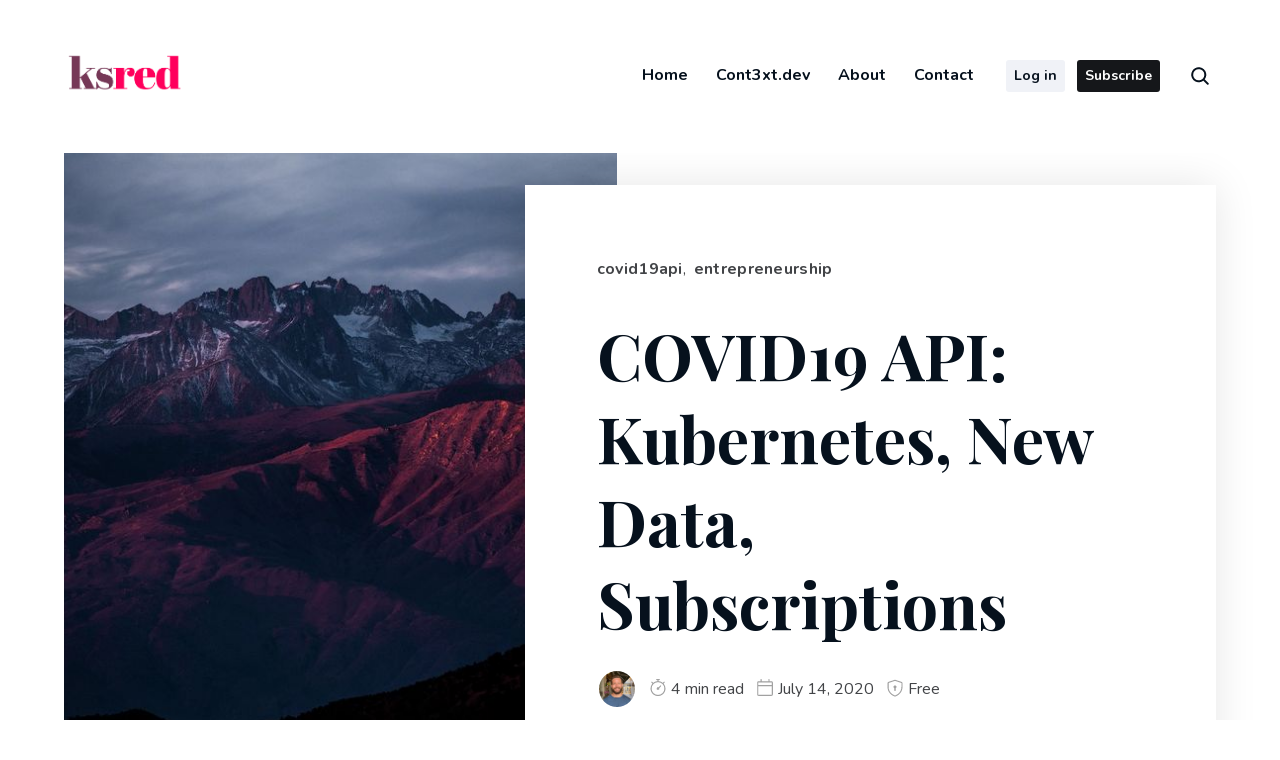

--- FILE ---
content_type: text/html; charset=utf-8
request_url: https://www.ksred.com/covid19-api-kubernetes-new-data-subscriptions/
body_size: 12643
content:
<!DOCTYPE html>
<html lang="en">
	<head>
		<meta charset="UTF-8">
		<meta name="viewport" content="width=device-width, initial-scale=1.0 shrink-to-fit=no">
        <meta http-equiv="X-UA-Compatible" content="ie=edge">
		<title>
			COVID19 API: Kubernetes, New Data, Subscriptions		</title>
        <link href="https://fonts.googleapis.com/css2?family=Nunito:ital,wght@0,400;0,700;1,400;1,700&family=Playfair+Display:wght@400;700&display=swap" rel="stylesheet">
        <link href="https://www.ksred.com/assets/css/screen.min.css?v=24cd76385a" rel="stylesheet">
		<link rel="icon" href="https://www.ksred.com/content/images/size/w256h256/2021/03/ksred-color-square.png" type="image/png">
    <link rel="canonical" href="https://www.ksred.com/covid19-api-kubernetes-new-data-subscriptions/">
    <meta name="referrer" content="no-referrer-when-downgrade">
    
    <meta property="og:site_name" content="Kyle Redelinghuys">
    <meta property="og:type" content="article">
    <meta property="og:title" content="COVID19 API: Kubernetes, New Data, Subscriptions">
    <meta property="og:description" content="The past few months have been hectic. As I try desperately to get back in to
some sane writing schedule, here is a quick post on the most recent updates with
the COVID19 API [https://covid19api.com].

Kubernetes
The simple approach of deploying a binary to a single server and">
    <meta property="og:url" content="https://www.ksred.com/covid19-api-kubernetes-new-data-subscriptions/">
    <meta property="og:image" content="https://www.ksred.com/content/images/size/w1200/2020/07/john-towner-JgOeRuGD_Y4-unsplash.jpg">
    <meta property="article:published_time" content="2020-07-14T05:51:06.000Z">
    <meta property="article:modified_time" content="2020-07-14T05:51:35.000Z">
    <meta property="article:tag" content="covid19api">
    <meta property="article:tag" content="entrepreneurship">
    
    <meta name="twitter:card" content="summary_large_image">
    <meta name="twitter:title" content="COVID19 API: Kubernetes, New Data, Subscriptions">
    <meta name="twitter:description" content="The past few months have been hectic. As I try desperately to get back in to
some sane writing schedule, here is a quick post on the most recent updates with
the COVID19 API [https://covid19api.com].

Kubernetes
The simple approach of deploying a binary to a single server and">
    <meta name="twitter:url" content="https://www.ksred.com/covid19-api-kubernetes-new-data-subscriptions/">
    <meta name="twitter:image" content="https://www.ksred.com/content/images/size/w1200/2020/07/john-towner-JgOeRuGD_Y4-unsplash.jpg">
    <meta name="twitter:label1" content="Written by">
    <meta name="twitter:data1" content="Kyle Redelinghuys">
    <meta name="twitter:label2" content="Filed under">
    <meta name="twitter:data2" content="covid19api, entrepreneurship">
    <meta name="twitter:site" content="@ksredelinghuys">
    <meta property="og:image:width" content="1200">
    <meta property="og:image:height" content="801">
    
    <script type="application/ld+json">
{
    "@context": "https://schema.org",
    "@type": "Article",
    "publisher": {
        "@type": "Organization",
        "name": "Kyle Redelinghuys",
        "url": "https://www.ksred.com/",
        "logo": {
            "@type": "ImageObject",
            "url": "https://www.ksred.com/content/images/2021/03/ksred-logo-colour.png"
        }
    },
    "author": {
        "@type": "Person",
        "name": "Kyle Redelinghuys",
        "image": {
            "@type": "ImageObject",
            "url": "https://www.ksred.com/content/images/2025/10/kyle-headshot-square.jpg",
            "width": 647,
            "height": 647
        },
        "url": "https://www.ksred.com/author/kyle/",
        "sameAs": []
    },
    "headline": "COVID19 API: Kubernetes, New Data, Subscriptions",
    "url": "https://www.ksred.com/covid19-api-kubernetes-new-data-subscriptions/",
    "datePublished": "2020-07-14T05:51:06.000Z",
    "dateModified": "2020-07-14T05:51:35.000Z",
    "image": {
        "@type": "ImageObject",
        "url": "https://www.ksred.com/content/images/size/w1200/2020/07/john-towner-JgOeRuGD_Y4-unsplash.jpg",
        "width": 1200,
        "height": 801
    },
    "keywords": "covid19api, entrepreneurship",
    "description": "The past few months have been hectic. As I try desperately to get back in to\nsome sane writing schedule, here is a quick post on the most recent updates with\nthe COVID19 API [https://covid19api.com].\n\nKubernetes\nThe simple approach of deploying a binary to a single server and having it run\nhappily worked for quite some time. Then slowly and suddenly there was a\nrequirement to scale out. I tackled this at the time by making several more\ncopies of that same binary and deploying on to the same mach",
    "mainEntityOfPage": "https://www.ksred.com/covid19-api-kubernetes-new-data-subscriptions/"
}
    </script>

    <meta name="generator" content="Ghost 6.12">
    <link rel="alternate" type="application/rss+xml" title="Kyle Redelinghuys" href="https://www.ksred.com/rss/">
    <script defer src="https://cdn.jsdelivr.net/ghost/portal@~2.56/umd/portal.min.js" data-i18n="true" data-ghost="https://www.ksred.com/" data-key="8f67d5c0ae06ffc15ffd2dc245" data-api="https://ksred.ghost.io/ghost/api/content/" data-locale="en" crossorigin="anonymous"></script><style id="gh-members-styles">.gh-post-upgrade-cta-content,
.gh-post-upgrade-cta {
    display: flex;
    flex-direction: column;
    align-items: center;
    font-family: -apple-system, BlinkMacSystemFont, 'Segoe UI', Roboto, Oxygen, Ubuntu, Cantarell, 'Open Sans', 'Helvetica Neue', sans-serif;
    text-align: center;
    width: 100%;
    color: #ffffff;
    font-size: 16px;
}

.gh-post-upgrade-cta-content {
    border-radius: 8px;
    padding: 40px 4vw;
}

.gh-post-upgrade-cta h2 {
    color: #ffffff;
    font-size: 28px;
    letter-spacing: -0.2px;
    margin: 0;
    padding: 0;
}

.gh-post-upgrade-cta p {
    margin: 20px 0 0;
    padding: 0;
}

.gh-post-upgrade-cta small {
    font-size: 16px;
    letter-spacing: -0.2px;
}

.gh-post-upgrade-cta a {
    color: #ffffff;
    cursor: pointer;
    font-weight: 500;
    box-shadow: none;
    text-decoration: underline;
}

.gh-post-upgrade-cta a:hover {
    color: #ffffff;
    opacity: 0.8;
    box-shadow: none;
    text-decoration: underline;
}

.gh-post-upgrade-cta a.gh-btn {
    display: block;
    background: #ffffff;
    text-decoration: none;
    margin: 28px 0 0;
    padding: 8px 18px;
    border-radius: 4px;
    font-size: 16px;
    font-weight: 600;
}

.gh-post-upgrade-cta a.gh-btn:hover {
    opacity: 0.92;
}</style><script async src="https://js.stripe.com/v3/"></script>
    <script defer src="https://cdn.jsdelivr.net/ghost/sodo-search@~1.8/umd/sodo-search.min.js" data-key="8f67d5c0ae06ffc15ffd2dc245" data-styles="https://cdn.jsdelivr.net/ghost/sodo-search@~1.8/umd/main.css" data-sodo-search="https://ksred.ghost.io/" data-locale="en" crossorigin="anonymous"></script>
    
    <link href="https://www.ksred.com/webmentions/receive/" rel="webmention">
    <script defer src="/public/cards.min.js?v=24cd76385a"></script>
    <link rel="stylesheet" type="text/css" href="/public/cards.min.css?v=24cd76385a">
    <script defer src="/public/member-attribution.min.js?v=24cd76385a"></script>
    <script defer src="/public/ghost-stats.min.js?v=24cd76385a" data-stringify-payload="false" data-datasource="analytics_events" data-storage="localStorage" data-host="https://www.ksred.com/.ghost/analytics/api/v1/page_hit"  tb_site_uuid="fb88ff1e-662f-4ede-8aee-f8b9fe245e6c" tb_post_uuid="6e371666-aa9c-496d-b9d9-5025dc4f01ed" tb_post_type="post" tb_member_uuid="undefined" tb_member_status="undefined"></script><style>:root {--ghost-accent-color: #15171A;}</style>
    <!-- Global site tag (gtag.js) - Google Analytics -->
<script async src="https://www.googletagmanager.com/gtag/js?id=UA-20977343-9"></script>
<script>
  window.dataLayer = window.dataLayer || [];
  function gtag(){dataLayer.push(arguments);}
  gtag('js', new Date());

  gtag('config', 'UA-20977343-9');
</script>
<!-- Global site tag (gtag.js) - Google Analytics -->
<script async src="https://www.googletagmanager.com/gtag/js?id=G-RR5KEQZHP0"></script>
<script>
  window.dataLayer = window.dataLayer || [];
  function gtag(){dataLayer.push(arguments);}
  gtag('js', new Date());

  gtag('config', 'G-RR5KEQZHP0');
</script>
<style>
@media screen and (max-width: 480px) {
.post-title-leader>h1 {
  font-size: 3em;
}
}
    .post-title-leader {
        margin-top: -7em !important;
    }

    body {
       --color-primary: #FF005C;
       --color-secondary: #763857;
    }
    
    .subscribe__descr {
        color: white;
    }
    .post.has-sidebar .kg-image-card img {
        height: auto;
    }
    
    [data-theme="dark"] a {
        color: red;
        font-weight: bold;
    }
	a {
        color: red;
        font-weight: bold;
    }

</style>

<script defer data-domain="ksred.com" src="https://plausible.io/js/script.file-downloads.outbound-links.tagged-events.js"></script>

<script src="https://cdn.jsdelivr.net/npm/prismjs@1.29.0/prism.min.js"></script>
<script src="https://cdn.jsdelivr.net/npm/prismjs@1.29.0/components/prism-go.min.js"></script>
<script src="https://cdn.jsdelivr.net/npm/prismjs@1.29.0/components/prism-javascript.min.js"></script>
<script src="https://cdn.jsdelivr.net/npm/prismjs@1.29.0/components/prism-python.min.js"></script>
<link href="https://cdn.jsdelivr.net/npm/prism-themes@1.9.0/themes/prism-dracula.min.css" rel="stylesheet" />
	</head>
	<body class="post-template tag-covid19api tag-entrepreneurship" data-layout="alternate" data-theme="light" data-nav="sticky">
		<svg xmlns="http://www.w3.org/2000/svg" xmlns:xlink="http://www.w3.org/1999/xlink" id="global-icons" style="display:none">
    <symbol id="i-search" xmlns="http://www.w3.org/2000/svg" viewBox="0 0 16 16"><path fill-rule="evenodd" d="M11.5 7a4.499 4.499 0 11-8.998 0A4.499 4.499 0 0111.5 7zm-.82 4.74a6 6 0 111.06-1.06l3.04 3.04a.75.75 0 11-1.06 1.06l-3.04-3.04z"></path></symbol>
    <symbol id="i-close" xmlns="http://www.w3.org/2000/svg" viewBox="0 0 24 24"><path d="M9.036 7.976a.75.75 0 00-1.06 1.06L10.939 12l-2.963 2.963a.75.75 0 101.06 1.06L12 13.06l2.963 2.964a.75.75 0 001.061-1.06L13.061 12l2.963-2.964a.75.75 0 10-1.06-1.06L12 10.939 9.036 7.976z"></path><path fill-rule="evenodd" d="M12 1C5.925 1 1 5.925 1 12s4.925 11 11 11 11-4.925 11-11S18.075 1 12 1zM2.5 12a9.5 9.5 0 1119 0 9.5 9.5 0 01-19 0z"></path></symbol>
    <symbol id="i-calender" xmlns="http://www.w3.org/2000/svg" viewBox="0 0 24 24"><path fill-rule="evenodd" d="M6.75 0a.75.75 0 01.75.75V3h9V.75a.75.75 0 011.5 0V3h2.75c.966 0 1.75.784 1.75 1.75v16a1.75 1.75 0 01-1.75 1.75H3.25a1.75 1.75 0 01-1.75-1.75v-16C1.5 3.784 2.284 3 3.25 3H6V.75A.75.75 0 016.75 0zm-3.5 4.5a.25.25 0 00-.25.25V8h18V4.75a.25.25 0 00-.25-.25H3.25zM21 9.5H3v11.25c0 .138.112.25.25.25h17.5a.25.25 0 00.25-.25V9.5z"></path></symbol>
    <symbol id="i-stopwatch" xmlns="http://www.w3.org/2000/svg" viewBox="0 0 24 24"><path fill-rule="evenodd" d="M10.25 0a.75.75 0 000 1.5h1v1.278a9.955 9.955 0 00-5.635 2.276L4.28 3.72a.75.75 0 00-1.06 1.06l1.315 1.316A9.962 9.962 0 002 12.75c0 5.523 4.477 10 10 10s10-4.477 10-10a9.962 9.962 0 00-2.535-6.654L20.78 4.78a.75.75 0 00-1.06-1.06l-1.334 1.334a9.955 9.955 0 00-5.636-2.276V1.5h1a.75.75 0 000-1.5h-3.5zM12 21.25a8.5 8.5 0 100-17 8.5 8.5 0 000 17zm4.03-12.53a.75.75 0 010 1.06l-2.381 2.382a1.75 1.75 0 11-1.06-1.06l2.38-2.382a.75.75 0 011.061 0z"></path></symbol>
    <symbol id="i-lock" xmlns="http://www.w3.org/2000/svg" viewBox="0 0 24 24"><path fill-rule="evenodd" d="M7.5 7.25C7.5 4.58 9.422 2.5 12 2.5c2.079 0 3.71 1.34 4.282 3.242a.75.75 0 101.436-.432C16.971 2.825 14.792 1 12 1 8.503 1 6 3.845 6 7.25V9h-.5A2.5 2.5 0 003 11.5v8A2.5 2.5 0 005.5 22h13a2.5 2.5 0 002.5-2.5v-8A2.5 2.5 0 0018.5 9h-11V7.25zm-3 4.25a1 1 0 011-1h13a1 1 0 011 1v8a1 1 0 01-1 1h-13a1 1 0 01-1-1v-8z"></path></symbol>
    <symbol id="i-shield-lock" xmlns="http://www.w3.org/2000/svg" viewBox="0 0 24 24"><path fill-rule="evenodd" d="M12.077 2.563a.25.25 0 00-.154 0L3.673 5.24a.249.249 0 00-.173.237V10.5c0 5.461 3.28 9.483 8.43 11.426a.2.2 0 00.14 0c5.15-1.943 8.43-5.965 8.43-11.426V5.476a.25.25 0 00-.173-.237l-8.25-2.676zm-.617-1.426a1.75 1.75 0 011.08 0l8.25 2.675A1.75 1.75 0 0122 5.476V10.5c0 6.19-3.77 10.705-9.401 12.83a1.699 1.699 0 01-1.198 0C5.771 21.204 2 16.69 2 10.5V5.476c0-.76.49-1.43 1.21-1.664l8.25-2.675zM13 12.232A2 2 0 0012 8.5a2 2 0 00-1 3.732V15a1 1 0 102 0v-2.768z"></path></symbol>
    <symbol id="i-location" xmlns="http://www.w3.org/2000/svg" viewBox="0 0 24 24"><path d="M12 13.5a2.5 2.5 0 100-5 2.5 2.5 0 000 5z"></path><path fill-rule="evenodd" d="M19.071 3.429C15.166-.476 8.834-.476 4.93 3.429c-3.905 3.905-3.905 10.237 0 14.142l.028.028 5.375 5.375a2.359 2.359 0 003.336 0l5.403-5.403c3.905-3.905 3.905-10.237 0-14.142zM5.99 4.489A8.5 8.5 0 0118.01 16.51l-5.403 5.404a.859.859 0 01-1.214 0l-5.378-5.378-.002-.002-.023-.024a8.5 8.5 0 010-12.02z"></path></symbol>
    <symbol id="i-post-count" xmlns="http://www.w3.org/2000/svg" viewBox="0 0 24 24"><path d="M3.5 3.75a.25.25 0 01.25-.25h13.5a.25.25 0 01.25.25v10a.75.75 0 001.5 0v-10A1.75 1.75 0 0017.25 2H3.75A1.75 1.75 0 002 3.75v16.5c0 .966.784 1.75 1.75 1.75h7a.75.75 0 000-1.5h-7a.25.25 0 01-.25-.25V3.75z"></path><path d="M6.25 7a.75.75 0 000 1.5h8.5a.75.75 0 000-1.5h-8.5zm-.75 4.75a.75.75 0 01.75-.75h4.5a.75.75 0 010 1.5h-4.5a.75.75 0 01-.75-.75zm16.28 4.53a.75.75 0 10-1.06-1.06l-4.97 4.97-1.97-1.97a.75.75 0 10-1.06 1.06l2.5 2.5a.75.75 0 001.06 0l5.5-5.5z"></path></symbol>
    <symbol id="i-user" xmlns="http://www.w3.org/2000/svg" viewBox="0 0 24 24"><g data-name="Layer 2"><g data-name="person"><rect width="24" height="24" opacity="0"/><path d="M12 11a4 4 0 1 0-4-4 4 4 0 0 0 4 4z"/><path d="M18 21a1 1 0 0 0 1-1 7 7 0 0 0-14 0 1 1 0 0 0 1 1z"/></g></g></symbol>
    <symbol id="i-arrow-up" xmlns="http://www.w3.org/2000/svg" viewBox="0 0 24 24"><path d="M1.848 9.96a1.5 1.5 0 002.112.192l6.54-5.45V22.5a1.5 1.5 0 003 0V4.703l6.54 5.449a1.499 1.499 0 101.92-2.304l-9-7.5c-.07-.06-.155-.088-.233-.133-.061-.037-.115-.078-.183-.105A1.488 1.488 0 0012 0c-.186 0-.37.04-.545.11-.067.027-.121.068-.183.104-.078.046-.162.074-.232.134l-9 7.5a1.499 1.499 0 00-.192 2.112"></path></symbol>
</svg>		<div class="site-wrap">
		<header class="site-header">
    <div class="container flex header-inner">
        <div class="logo">
            <a href="https://www.ksred.com" class="logo-img"><img src="https://www.ksred.com/content/images/2021/03/ksred-logo-colour.png" alt="Kyle Redelinghuys"></a>
        </div>
        <div class="header-right flex">
                <nav class="header-nav">
        <ul class="header-nav-list no-style-list" role="menu">
                <li class="nav-item" role="menuitem">
                    <a href="https://www.ksred.com/" >Home</a>
                </li>
                <li class="nav-item" role="menuitem">
                    <a href="https://cont3xt.dev" >Cont3xt.dev</a>
                </li>
                <li class="nav-item" role="menuitem">
                    <a href="https://www.ksred.com/about/" >About</a>
                </li>
                <li class="nav-item" role="menuitem">
                    <a href="https://www.ksred.com/contact/" >Contact</a>
                </li>
            <li class="nav-item member-link member-link-first" role="menuitem"><a href="https://www.ksred.com/login/" class="btn-secondary">Log in</a></li>
            <li class="nav-item member-link" role="menuitem"><a href="https://www.ksred.com/subscribe/" class="btn-primary">Subscribe</a></li>
        </ul>
    </nav>

            <button href="javascript:;" class="nav-icon search-icon flex" data-ghost-search>
                <svg><use xlink:href="#i-search"/></svg>
            </button>
            <a class="menu-icon nav-icon" id="menu-toggle">
                <span class="line"></span>
                <span class="line"></span>
                <span class="line"></span>
            </a>
        </div>
        <div class="mobile-nav-wrap" id="mobile-nav">
                <nav class="header-nav">
        <ul class="header-nav-list no-style-list" role="menu">
                <li class="nav-item" role="menuitem">
                    <a href="https://www.ksred.com/" >Home</a>
                </li>
                <li class="nav-item" role="menuitem">
                    <a href="https://cont3xt.dev" >Cont3xt.dev</a>
                </li>
                <li class="nav-item" role="menuitem">
                    <a href="https://www.ksred.com/about/" >About</a>
                </li>
                <li class="nav-item" role="menuitem">
                    <a href="https://www.ksred.com/contact/" >Contact</a>
                </li>
            <li class="nav-item member-link member-link-first" role="menuitem"><a href="https://www.ksred.com/login/" class="btn-secondary">Log in</a></li>
            <li class="nav-item member-link" role="menuitem"><a href="https://www.ksred.com/subscribe/" class="btn-primary">Subscribe</a></li>
        </ul>
    </nav>
        </div>
        <div class="backdrop" id="backdrop"></div>
    </div>
</header>		 
    <div class="main">
    <article class="article-single">
        <div class="section-hero">
            <div class="hero-inner">
                <div class="post-item post-large ">
                    <div class="post-img-wrap loading-bg">
                        <img class="post-img lazy" src="[data-uri]"
                            data-srcset="/content/images/2020/07/john-towner-JgOeRuGD_Y4-unsplash.jpg 300w, /content/images/size/w600/2020/07/john-towner-JgOeRuGD_Y4-unsplash.jpg
                            600w, /content/images/size/w1000/2020/07/john-towner-JgOeRuGD_Y4-unsplash.jpg 1000w"
                            data-sizes="(max-width: 348px) 300px, (min-width: 729px) and (max-width: 991px) 1000px,(min-width: 1380px) 1000px,  1000px"
                            data-src="/content/images/2020/07/john-towner-JgOeRuGD_Y4-unsplash.jpg" alt="COVID19 API: Kubernetes, New Data, Subscriptions">
                    </div>
                    <div class="content-box">
                        <div class="flex content-top">
                            <div class="tag-wrap">
                                <a href="/tag/covid19api/">covid19api</a>, <a href="/tag/entrepreneurship/">entrepreneurship</a>
                            </div>
                        </div>
                        <h2 class="post-title h1">COVID19 API: Kubernetes, New Data, Subscriptions</h2>
                        <div class="post-meta flex">
                            <div class="post-author-list flex">
                                <a class="list-item" href="/author/kyle/" aria-label="Kyle Redelinghuys">
                                    <div class="author-name-tooltip">Kyle Redelinghuys</div>
                                    <div class="author-image-wrap loading-bg">
                                        <img class="avatar lazy" src="[data-uri]"
                                            data-src="/content/images/2025/10/kyle-headshot-square.jpg" alt="Kyle Redelinghuys">
                                    </div>
                                </a>
                            </div>
                            <span class="read-time"><svg>
                                    <use xlink:href="#i-stopwatch" />
                                </svg>4 min read</span>
                            <time class="pub-date" datetime=" 2020-07-14"><svg>
                                    <use xlink:href="#i-calender" />
                                </svg>July 14, 2020</time>
                            <span class="post-visibility"><svg>
                                    <use xlink:href="#i-shield-lock" />
                                </svg>Free</span>
                        </div>
                    </div>
                </div>
            </div>
        </div>
        <div class="container">
            <div class="post-content">
                <div class="subscribe-prompt">
                    <p style="font-size: 0.9em; font-style: italic;"><strong>Before we dive in:</strong> I share practical insights like this weekly. Join developers and founders getting my newsletter with real solutions to engineering and business challenges.</p>
                    <p style="font-size: 0.9em; font-style: italic;"><a href="/subscribe" target="_blank">Subscribe here - it's free</a></p>
                    <hr>
                </div>
                <p>The past few months have been <em>hectic</em>. As I try desperately to get back in to some sane writing schedule, here is a quick post on the most recent updates with the <a href="https://covid19api.com/?ref=ksred.com">COVID19 API</a>.</p><h2 id="kubernetes">Kubernetes</h2><p>The simple approach of deploying a binary to a single server and having it run happily worked for quite some time. Then slowly and suddenly there was a requirement to scale out. I tackled this at the time by making several more copies of that same binary and deploying on to the same machine. This allowed us to scale out horizontally quickly and easily, increasing the capacity for API requests by at least a factor of 3. This did, however, make new deployments slight harder (more binaries to be replaced) but also meant I was effectively running a cheap imitation of Kubernetes without any of the good stuff.</p><p>So I finally decided to bite the bullet and move to the great k8s. This turned out to be pretty trivial to get up and running easily, as the project already had a Dockerfile. With a few hours work, including the set up of a <a href="https://www.digitalocean.com/products/kubernetes/?ref=ksred.com">brand new Kubernetes cluster</a>, I easily moved the services to the new infrastructure.</p><p>There were some weird issues I needed to work through and debug, specifically around trying to get real IP addresses and using <a href="https://www.digitalocean.com/blog/load-balancers-now-support-proxy-protocol/?ref=ksred.com">Proxy Protocol on the Load Balancer</a>, but by and large this has been a super easy transition to make.</p><h2 id="new-data">New Data</h2><p>There are two significant pieces of work done around the data. The first is the addition of several new data sources. The second is the amendment of the way the current data is handled.</p><p>Two new data sources have been added. The first is <a href="https://ourworldindata.org/coronavirus?ref=ksred.com">Our World In Data</a>, which includes country-level static data (population, washing facilities, etc) as well as case data (including cases per million). I’ve also added additional calculated data as part of work I’ve done with <a href="https://www.covid19humanitarian.com/?ref=ksred.com">COVID19 Humanitarian</a> such as daily incidence and case fatality ratio. The second is a small subset of data from the <a href="https://www.bsg.ox.ac.uk/research/research-projects/coronavirus-government-response-tracker?ref=ksred.com">Oxford COVID-19 Government Response Tracker</a> which is focused on travel advice for each country.</p><p>The second amendment on the data front is the handling of current data. One thing I noticed is that source data can and does change. For a given day and a given country a data entry is made, however a few hours later they realise there was an error and amend the data. We were saving each entry in the database and not looking at it again and as a result would miss this correction. The reason for this was performance - if you do a bulk insert of data you can save 500k rows of data in under 5 seconds. If you want to make sure any updated data is subsequently updated in your system, you need to check and compare each row and, if they are amended, do an update. This is far more costly and depending on how you do it could make those 500k rows take 15min each time.</p><p>I found a good way to do this is to take the existing data from the database, create a unique key in memory representing the data, compare the data row by row to the key in memory, and only if it is amended do the update to the database. The issue is that this requires a fair amount of memory on the application, but the upside is a massive uptick in performance.</p><p>Due to the above work, it also puts the API in a really good position to have new data added. I’ll shortly be adding testing case data, as well as more broadly extending the data saved from the current sources.</p><h2 id="subscriptions">Subscriptions</h2><p>While it’s great having an API that is used roughly 35 times a second (over 50 times a second at peak), this obviously costs money to run. <a href="https://www.digitalocean.com/?ref=ksred.com">Digital Ocean</a> have been great support to date (and hopefully moving forward) but the project’s livelihood cannot exclusively count on the charity of our hosting provider.</p><p>I implemented rate limiting on all routes, eventually ending up at 2 requests per second (10 requests every 5 seconds). This seems to be a good spot for most (80%+) of the applications using the system. Interestingly, the top four IP addresses made up over 70% of the daily API usage. This will allow us to bring the hosting costs back down to something sane once more.</p><p><em>Aside: finding good rate limiting software to do this which was a middleware provider and could support multiple instances was surprisingly difficult. I settled on <a href="https://github.com/ulule/limiter/?ref=ksred.com">this great package</a>.</em></p><p>In addition to removing rate limiting, the basic plan at $10 per month gives additional data on our most popular route <code>/summary</code>. The other two plans give additional routes for new data and a support model.</p><p>So far the response has been pretty good and I’m dealing with every sign up manually, speaking to the new customers to see what they want and how the API can be made better. I’m hoping for a steady increase in subscribers in the coming months, and I’ll be adding more value to the API to move that needle.</p><h2 id="summary">Summary</h2><p>The past few months have been interesting and I’m really happy with where the <a href="https://covid19api.com/?ref=ksred.com">COVID19 API</a> project is sitting at the moment. The transition from fully-free to partially-paid has been interesting, and for the majority of people the API is still completely free to use so the “societal good” value is still there. If you’re interested in what the paid plans offer, head over to the <a href="https://covid19api.com/?ref=ksred.com#subscribe">subscriptions section on the website</a>.</p>
            </div>

            <div class="consulting-blurb post-content">
                <hr>
                <h3>Need help with your business?</h3>
                <p>Enjoyed this post? I help companies navigate AI implementation, fintech architecture, and technical strategy. Whether you're scaling engineering teams or building AI-powered products, I'd love to discuss your challenges.</p>
                <p><a href="/consulting" target="_blank">Learn more about how I can support you.</a></p>
            </div>
        </div>
    </article>
    <div class="container">
    <div class="prev-next-wrap flex">
        <div class="post-wrap next-post">
            <a href="/shallow-and-deep-learning/" class="flex">
                <div class="post-img-wrap loading-bg">
                    <img class="lazy" src="[data-uri]"
                        data-srcset="/content/images/size/w300/2020/07/noaa-6YvxNYVlrq0-unsplash.jpg 300w,
                            /content/images/size/w600/2020/07/noaa-6YvxNYVlrq0-unsplash.jpg 600w,"
                        data-sizes="(max-width: 348px) 300px, (min-width: 349px) and (max-width: 767px) 600px, 300px"
                        data-src="/content/images/size/w300/2020/07/noaa-6YvxNYVlrq0-unsplash.jpg" alt="Shallow And Deep Learning">
                </div>
                <div class="content-box">
                    <div class="content-top">Newer post</div>
                    <h4 class="title"><span>Shallow And Deep Learning</span></h4>
                </div>
            </a>
        </div>
        <div class="post-wrap prev-post">
            <a href="/a-front-end-journey/" class="flex">
                <div class="post-img-wrap loading-bg">
                    <img class="lazy" src="[data-uri]"
                        data-srcset="/content/images/size/w300/2020/06/greg-rakozy-vw3Ahg4x1tY-unsplash.jpg 300w,
                            /content/images/size/w600/2020/06/greg-rakozy-vw3Ahg4x1tY-unsplash.jpg 600w,"
                        data-sizes="(max-width: 348px) 300px, (min-width: 349px) and (max-width: 767px) 600px, 300px"
                        data-src="/content/images/size/w300/2020/06/greg-rakozy-vw3Ahg4x1tY-unsplash.jpg" alt="A Front End Journey">
                </div>
                <div class="content-box">
                    <div class="content-top">Older post</div>
                    <h4 class="title"><span>A Front End Journey</span></h4>
                </div>
            </a>
        </div>
    </div>
</div>    <div class="container">
    <div class="related-post-wrap flex">
    <h3 class="section-title">You might also like</h3>
        <div class="post-card-wrap">
            <article class="post">
                <a class="overlay-link" href="/covid19-update-40-million-api-requests-grant-stability/" aria-label="COVID19 Update: 40 million API requests, grant, stability"></a>
                    <div class="tag-wrap">
                        <a href="/tag/covid19api/">covid19api</a>
                    </div>
                    <h4 class="post-title h4"><a href="/covid19-update-40-million-api-requests-grant-stability/">COVID19 Update: 40 million API requests, grant, stability</a></h4>
                    <div class="post-meta">
                        <span class="read-time"><svg><use xlink:href="#i-stopwatch"/></svg>2 min read</span>
                    </div>
            </article>
        </div>
        <div class="post-card-wrap">
            <article class="post">
                <a class="overlay-link" href="/covid19-update-10-million-api-requests/" aria-label="COVID19 Update: 10 million+ API requests"></a>
                    <div class="tag-wrap">
                        <a href="/tag/covid19/">covid19</a>
                    </div>
                    <h4 class="post-title h4"><a href="/covid19-update-10-million-api-requests/">COVID19 Update: 10 million+ API requests</a></h4>
                    <div class="post-meta">
                        <span class="read-time"><svg><use xlink:href="#i-stopwatch"/></svg>3 min read</span>
                    </div>
            </article>
        </div>
        <div class="post-card-wrap">
            <article class="post">
                <a class="overlay-link" href="/coronavirus-covid19-api-updates/" aria-label="COVID19 API Updates"></a>
                    <div class="tag-wrap">
                        <a href="/tag/covid19/">covid19</a>
                    </div>
                    <h4 class="post-title h4"><a href="/coronavirus-covid19-api-updates/">COVID19 API Updates</a></h4>
                    <div class="post-meta">
                        <span class="read-time"><svg><use xlink:href="#i-stopwatch"/></svg>2 min read</span>
                    </div>
            </article>
        </div>
    </div>
</div>
        <div class="subs">
    <div class="container">
        <div class="subs-inner flex">
            <div class="subs-left-col">
                <h2 class="subs-heading">
                    Get practical insights weekly
                </h2>
                <div class="subs-desc">
                    Real solutions to real problems. No fluff, just production-ready code and workflows that work.
                </div>
            </div>
            <div class="subs-right-col">
                <form class="members-form subscribe-form text-left" data-members-form="subscribe">
                    <div class="form-field-wrap field-group-inline">
                        <label for="email" class="sr-only">Email</label>
                        <input data-members-email="" type="email" class="email form-field" id="email" placeholder="Your email address" required="" autocomplete="off">
                        <button class="btn form-field plausible-event-name=Subscribe" type="submit">Join newsletter</button>
                    </div>
                    <div class="message-container">
                        <div class="message-success"><strong>Great!</strong> Check your inbox and click the link to confirm your subscription</div>
                        <div class="message-error"><strong>Error!</strong> Please enter a valid email address!</div>
                    </div>
                </form>
            </div>
        </div>
    </div>
</div>    </div>
        <footer class="site-footer">
    <div class="container flex">
        <div class="footer-widget widget-about">
            <div class="widget-content">
                <a href="https://www.ksred.com" class="logo logo-img"><img src="https://www.ksred.com/content/images/2021/03/ksred-logo-colour.png" alt="Kyle Redelinghuys"></a>
                <div class="site-description">
                    Practical insights on Go, AI, and fintech from someone who builds things that work
                </div>
                <div class="social-links">
    <a href="https://x.com/ksredelinghuys" aria-label="twitter link"><svg xmlns="http://www.w3.org/2000/svg" width="24" height="24" viewBox="0 0 24 24"><path d="M24 4.557c-.883.392-1.832.656-2.828.775 1.017-.609 1.798-1.574 2.165-2.724-.951.564-2.005.974-3.127 1.195-.897-.957-2.178-1.555-3.594-1.555-3.179 0-5.515 2.966-4.797 6.045-4.091-.205-7.719-2.165-10.148-5.144-1.29 2.213-.669 5.108 1.523 6.574-.806-.026-1.566-.247-2.229-.616-.054 2.281 1.581 4.415 3.949 4.89-.693.188-1.452.232-2.224.084.626 1.956 2.444 3.379 4.6 3.419-2.07 1.623-4.678 2.348-7.29 2.04 2.179 1.397 4.768 2.212 7.548 2.212 9.142 0 14.307-7.721 13.995-14.646.962-.695 1.797-1.562 2.457-2.549z"></path></svg></a>
    <a href="#" aria-label="instagram link"><svg xmlns="http://www.w3.org/2000/svg" width="24" height="24" viewBox="0 0 24 24"><path d="M12 2.163c3.204 0 3.584.012 4.85.07 3.252.148 4.771 1.691 4.919 4.919.058 1.265.069 1.645.069 4.849 0 3.205-.012 3.584-.069 4.849-.149 3.225-1.664 4.771-4.919 4.919-1.266.058-1.644.07-4.85.07-3.204 0-3.584-.012-4.849-.07-3.26-.149-4.771-1.699-4.919-4.92-.058-1.265-.07-1.644-.07-4.849 0-3.204.013-3.583.07-4.849.149-3.227 1.664-4.771 4.919-4.919 1.266-.057 1.645-.069 4.849-.069zm0-2.163c-3.259 0-3.667.014-4.947.072-4.358.2-6.78 2.618-6.98 6.98-.059 1.281-.073 1.689-.073 4.948 0 3.259.014 3.668.072 4.948.2 4.358 2.618 6.78 6.98 6.98 1.281.058 1.689.072 4.948.072 3.259 0 3.668-.014 4.948-.072 4.354-.2 6.782-2.618 6.979-6.98.059-1.28.073-1.689.073-4.948 0-3.259-.014-3.667-.072-4.947-.196-4.354-2.617-6.78-6.979-6.98-1.281-.059-1.69-.073-4.949-.073zm0 5.838c-3.403 0-6.162 2.759-6.162 6.162s2.759 6.163 6.162 6.163 6.162-2.759 6.162-6.163c0-3.403-2.759-6.162-6.162-6.162zm0 10.162c-2.209 0-4-1.79-4-4 0-2.209 1.791-4 4-4s4 1.791 4 4c0 2.21-1.791 4-4 4zm6.406-11.845c-.796 0-1.441.645-1.441 1.44s.645 1.44 1.441 1.44c.795 0 1.439-.645 1.439-1.44s-.644-1.44-1.439-1.44z"></path></svg></a>
    <a href="#" aria-label="github link"><svg xmlns="http://www.w3.org/2000/svg" width="24" height="24" viewBox="0 0 24 24"><path d="M12 0c-6.626 0-12 5.373-12 12 0 5.302 3.438 9.8 8.207 11.387.599.111.793-.261.793-.577v-2.234c-3.338.726-4.033-1.416-4.033-1.416-.546-1.387-1.333-1.756-1.333-1.756-1.089-.745.083-.729.083-.729 1.205.084 1.839 1.237 1.839 1.237 1.07 1.834 2.807 1.304 3.492.997.107-.775.418-1.305.762-1.604-2.665-.305-5.467-1.334-5.467-5.931 0-1.311.469-2.381 1.236-3.221-.124-.303-.535-1.524.117-3.176 0 0 1.008-.322 3.301 1.23.957-.266 1.983-.399 3.003-.404 1.02.005 2.047.138 3.006.404 2.291-1.552 3.297-1.23 3.297-1.23.653 1.653.242 2.874.118 3.176.77.84 1.235 1.911 1.235 3.221 0 4.609-2.807 5.624-5.479 5.921.43.372.823 1.102.823 2.222v3.293c0 .319.192.694.801.576 4.765-1.589 8.199-6.086 8.199-11.386 0-6.627-5.373-12-12-12z"/></svg></a>
    <a href="#" aria-label="medium link"><svg width="24" height="24" xmlns="http://www.w3.org/2000/svg" viewBox="0 0 24 24"><path d="M2.846 6.887c.03-.295-.083-.586-.303-.784l-2.24-2.7v-.403h6.958l5.378 11.795 4.728-11.795h6.633v.403l-1.916 1.837c-.165.126-.247.333-.213.538v13.498c-.034.204.048.411.213.537l1.871 1.837v.403h-9.412v-.403l1.939-1.882c.19-.19.19-.246.19-.537v-10.91l-5.389 13.688h-.728l-6.275-13.688v9.174c-.052.385.076.774.347 1.052l2.521 3.058v.404h-7.148v-.404l2.521-3.058c.27-.279.39-.67.325-1.052v-10.608z"></path></svg></a>
    <a href="#" aria-label="youtube link"><svg xmlns="http://www.w3.org/2000/svg" width="24" height="24" viewBox="0 0 24 24"><path d="M19.615 3.184c-3.604-.246-11.631-.245-15.23 0-3.897.266-4.356 2.62-4.385 8.816.029 6.185.484 8.549 4.385 8.816 3.6.245 11.626.246 15.23 0 3.897-.266 4.356-2.62 4.385-8.816-.029-6.185-.484-8.549-4.385-8.816zm-10.615 12.816v-8l8 3.993-8 4.007z"/></svg></a>
    <a href="#" aria-label="vimeo link"><svg xmlns="http://www.w3.org/2000/svg" width="24" height="24" viewBox="0 0 24 24"><path d="M22.875 10.063c-2.442 5.217-8.337 12.319-12.063 12.319-3.672 0-4.203-7.831-6.208-13.043-.987-2.565-1.624-1.976-3.474-.681l-1.128-1.455c2.698-2.372 5.398-5.127 7.057-5.28 1.868-.179 3.018 1.098 3.448 3.832.568 3.593 1.362 9.17 2.748 9.17 1.08 0 3.741-4.424 3.878-6.006.243-2.316-1.703-2.386-3.392-1.663 2.673-8.754 13.793-7.142 9.134 2.807z"/></svg></a>
    <a href="#" aria-label="behance link"><svg xmlns="http://www.w3.org/2000/svg" width="24" height="24" viewBox="0 0 24 24"><path d="M22 7h-7v-2h7v2zm1.726 10c-.442 1.297-2.029 3-5.101 3-3.074 0-5.564-1.729-5.564-5.675 0-3.91 2.325-5.92 5.466-5.92 3.082 0 4.964 1.782 5.375 4.426.078.506.109 1.188.095 2.14h-8.027c.13 3.211 3.483 3.312 4.588 2.029h3.168zm-7.686-4h4.965c-.105-1.547-1.136-2.219-2.477-2.219-1.466 0-2.277.768-2.488 2.219zm-9.574 6.988h-6.466v-14.967h6.953c5.476.081 5.58 5.444 2.72 6.906 3.461 1.26 3.577 8.061-3.207 8.061zm-3.466-8.988h3.584c2.508 0 2.906-3-.312-3h-3.272v3zm3.391 3h-3.391v3.016h3.341c3.055 0 2.868-3.016.05-3.016z"></path></svg></a>
    <a href="#" aria-label="dribbble link"><svg xmlns="http://www.w3.org/2000/svg" width="24" height="24" viewBox="0 0 24 24"><path d="M12 0c-6.628 0-12 5.373-12 12s5.372 12 12 12 12-5.373 12-12-5.372-12-12-12zm9.885 11.441c-2.575-.422-4.943-.445-7.103-.073-.244-.563-.497-1.125-.767-1.68 2.31-1 4.165-2.358 5.548-4.082 1.35 1.594 2.197 3.619 2.322 5.835zm-3.842-7.282c-1.205 1.554-2.868 2.783-4.986 3.68-1.016-1.861-2.178-3.676-3.488-5.438.779-.197 1.591-.314 2.431-.314 2.275 0 4.368.779 6.043 2.072zm-10.516-.993c1.331 1.742 2.511 3.538 3.537 5.381-2.43.715-5.331 1.082-8.684 1.105.692-2.835 2.601-5.193 5.147-6.486zm-5.44 8.834l.013-.256c3.849-.005 7.169-.448 9.95-1.322.233.475.456.952.67 1.432-3.38 1.057-6.165 3.222-8.337 6.48-1.432-1.719-2.296-3.927-2.296-6.334zm3.829 7.81c1.969-3.088 4.482-5.098 7.598-6.027.928 2.42 1.609 4.91 2.043 7.46-3.349 1.291-6.953.666-9.641-1.433zm11.586.43c-.438-2.353-1.08-4.653-1.92-6.897 1.876-.265 3.94-.196 6.199.196-.437 2.786-2.028 5.192-4.279 6.701z"></path></svg></a>
</div>            </div>
        </div>
        <div class="widget widget-navigation flex">
            
        </div>
    </div>
    <div class="container">
        <div class="footer-bottom flex">
            <div class="copyright">
                    &copy; 2026 <a href="https://www.ksred.com">Kyle Redelinghuys</a> - All right Reserved. Published with <a href="https://ghost.org?via=biswajit48">Ghost</a>
            </div>
            <div class="back-to-top">
                <a id="back-to-top" href="javascript:;">Top <svg><use xlink:href="#i-arrow-up"/></svg> </a>
            </div>
        </div>
    </div>
</footer>		</div>
		<div class="search-popup js-search-popup">
    <div class="search-popup-bg"></div>
	<a href="javascript:;" class="close-button" id="search-close" aria-label="Close search">
		<svg><use xlink:href="#i-close"/></svg>
	</a>
	<div class="popup-inner">
        <div class="inner-container">
            <div>
            <form class="search-form" id="search-form">
                <div class="search-form-box flex">
                    <input type="text" class="search-input" placeholder="Type to search" id="search-input" aria-label="Type to search" role="searchbox">
                </div>
            </form>
            </div>
            <div class="search-close-note">Press ESC to close.</div>
            <div class="search-result" id="search-results"></div>
        </div>
	</div>
</div>		<div class="notification notification-subscribe text-center">
    <a class="notification-close" href="javascript:;" aria-label="close notification"><span class="close-icon"><svg><use xlink:href="#i-close"/></svg></span></a>
    You&#x27;ve successfully subscribed to Kyle Redelinghuys
</div>

<div class="notification notification-signup text-center">
    <a class="notification-close" href="javascript:;" aria-label="close notification"><span class="close-icon"><svg><use xlink:href="#i-close"/></svg></span></a>
    Great! Next, complete checkout to get full access to all premium content.
</div>

<div class="notification notification-signin text-center">
    <a class="notification-close" href="javascript:;" aria-label="close notification"><span class="close-icon"><svg><use xlink:href="#i-close"/></svg></span></a>
    Welcome back! You&#x27;ve successfully signed in.
</div>

<div class="notification notification-checkout text-center">
    <a class="notification-close" href="javascript:;" aria-label="close notification"><span class="close-icon"><svg><use xlink:href="#i-close"/></svg></span></a>
    Success! Your account is fully activated, you now have access to all content.
</div>

<div class="notification error notification-checkout-cancel text-center">
    <a class="notification-close" href="javascript:;" aria-label="close notification"><span class="close-icon"><svg><use xlink:href="#i-close"/></svg></span></a>
    Error! Stripe checkout failed.
</div>

<div class="notification notification-billing-update text-center">
    <a class="notification-close" href="javascript:;" aria-label="close notification"><span class="close-icon"><svg><use xlink:href="#i-close"/></svg></span></a>
    Success! Your billing info is updated.
</div>

<div class="notification error notification-billing-update-cancel text-center">
    <a class="notification-close" href="javascript:;" aria-label="close notification"><span class="close-icon"><svg><use xlink:href="#i-close"/></svg></span></a>
    Error! Billing info update failed.
</div>        <script>
			var apiKey = ``.trim();
            var nextPage = '';
            var totalPages = '';
			var loadingText ='Loading';
        </script>
		
		<script src="https://www.ksred.com/assets/js/app.bundle.min.js?v=24cd76385a"></script>
        
	</body>
</html>

--- FILE ---
content_type: text/css; charset=UTF-8
request_url: https://www.ksred.com/assets/css/screen.min.css?v=24cd76385a
body_size: 12444
content:
@charset "UTF-8";@font-face{font-family:swiper-icons;src:url('data:application/font-woff;charset=utf-8;base64, [base64]//wADZ2x5ZgAAAywAAADMAAAD2MHtryVoZWFkAAABbAAAADAAAAA2E2+eoWhoZWEAAAGcAAAAHwAAACQC9gDzaG10eAAAAigAAAAZAAAArgJkABFsb2NhAAAC0AAAAFoAAABaFQAUGG1heHAAAAG8AAAAHwAAACAAcABAbmFtZQAAA/gAAAE5AAACXvFdBwlwb3N0AAAFNAAAAGIAAACE5s74hXjaY2BkYGAAYpf5Hu/j+W2+MnAzMYDAzaX6QjD6/4//Bxj5GA8AuRwMYGkAPywL13jaY2BkYGA88P8Agx4j+/8fQDYfA1AEBWgDAIB2BOoAeNpjYGRgYNBh4GdgYgABEMnIABJzYNADCQAACWgAsQB42mNgYfzCOIGBlYGB0YcxjYGBwR1Kf2WQZGhhYGBiYGVmgAFGBiQQkOaawtDAoMBQxXjg/wEGPcYDDA4wNUA2CCgwsAAAO4EL6gAAeNpj2M0gyAACqxgGNWBkZ2D4/wMA+xkDdgAAAHjaY2BgYGaAYBkGRgYQiAHyGMF8FgYHIM3DwMHABGQrMOgyWDLEM1T9/w8UBfEMgLzE////P/5//f/V/xv+r4eaAAeMbAxwIUYmIMHEgKYAYjUcsDAwsLKxc3BycfPw8jEQA/[base64]/uznmfPFBNODM2K7MTQ45YEAZqGP81AmGGcF3iPqOop0r1SPTaTbVkfUe4HXj97wYE+yNwWYxwWu4v1ugWHgo3S1XdZEVqWM7ET0cfnLGxWfkgR42o2PvWrDMBSFj/IHLaF0zKjRgdiVMwScNRAoWUoH78Y2icB/yIY09An6AH2Bdu/UB+yxopYshQiEvnvu0dURgDt8QeC8PDw7Fpji3fEA4z/PEJ6YOB5hKh4dj3EvXhxPqH/SKUY3rJ7srZ4FZnh1PMAtPhwP6fl2PMJMPDgeQ4rY8YT6Gzao0eAEA409DuggmTnFnOcSCiEiLMgxCiTI6Cq5DZUd3Qmp10vO0LaLTd2cjN4fOumlc7lUYbSQcZFkutRG7g6JKZKy0RmdLY680CDnEJ+UMkpFFe1RN7nxdVpXrC4aTtnaurOnYercZg2YVmLN/d/gczfEimrE/fs/bOuq29Zmn8tloORaXgZgGa78yO9/cnXm2BpaGvq25Dv9S4E9+5SIc9PqupJKhYFSSl47+Qcr1mYNAAAAeNptw0cKwkAAAMDZJA8Q7OUJvkLsPfZ6zFVERPy8qHh2YER+3i/BP83vIBLLySsoKimrqKqpa2hp6+jq6RsYGhmbmJqZSy0sraxtbO3sHRydnEMU4uR6yx7JJXveP7WrDycAAAAAAAH//wACeNpjYGRgYOABYhkgZgJCZgZNBkYGLQZtIJsFLMYAAAw3ALgAeNolizEKgDAQBCchRbC2sFER0YD6qVQiBCv/H9ezGI6Z5XBAw8CBK/m5iQQVauVbXLnOrMZv2oLdKFa8Pjuru2hJzGabmOSLzNMzvutpB3N42mNgZGBg4GKQYzBhYMxJLMlj4GBgAYow/P/PAJJhLM6sSoWKfWCAAwDAjgbRAAB42mNgYGBkAIIbCZo5IPrmUn0hGA0AO8EFTQAA');font-weight:400;font-style:normal}:root{--swiper-theme-color:#007aff}.swiper{margin-left:auto;margin-right:auto;position:relative;overflow:hidden;list-style:none;padding:0;z-index:1}.swiper-vertical>.swiper-wrapper{flex-direction:column}.swiper-wrapper{position:relative;width:100%;height:100%;z-index:1;display:flex;transition-property:transform;box-sizing:content-box}.swiper-android .swiper-slide,.swiper-wrapper{transform:translate3d(0,0,0)}.swiper-pointer-events{touch-action:pan-y}.swiper-pointer-events.swiper-vertical{touch-action:pan-x}.swiper-slide{flex-shrink:0;width:100%;height:100%;position:relative;transition-property:transform}.swiper-slide-invisible-blank{visibility:hidden}.swiper-autoheight,.swiper-autoheight .swiper-slide{height:auto}.swiper-autoheight .swiper-wrapper{align-items:flex-start;transition-property:transform,height}.swiper-backface-hidden .swiper-slide{transform:translateZ(0);-webkit-backface-visibility:hidden;backface-visibility:hidden}.swiper-3d,.swiper-3d.swiper-css-mode .swiper-wrapper{perspective:1200px}.swiper-3d .swiper-cube-shadow,.swiper-3d .swiper-slide,.swiper-3d .swiper-slide-shadow,.swiper-3d .swiper-slide-shadow-bottom,.swiper-3d .swiper-slide-shadow-left,.swiper-3d .swiper-slide-shadow-right,.swiper-3d .swiper-slide-shadow-top,.swiper-3d .swiper-wrapper{transform-style:preserve-3d}.swiper-3d .swiper-slide-shadow,.swiper-3d .swiper-slide-shadow-bottom,.swiper-3d .swiper-slide-shadow-left,.swiper-3d .swiper-slide-shadow-right,.swiper-3d .swiper-slide-shadow-top{position:absolute;left:0;top:0;width:100%;height:100%;pointer-events:none;z-index:10}.swiper-3d .swiper-slide-shadow{background:rgba(0,0,0,.15)}.swiper-3d .swiper-slide-shadow-left{background-image:linear-gradient(to left,rgba(0,0,0,.5),rgba(0,0,0,0))}.swiper-3d .swiper-slide-shadow-right{background-image:linear-gradient(to right,rgba(0,0,0,.5),rgba(0,0,0,0))}.swiper-3d .swiper-slide-shadow-top{background-image:linear-gradient(to top,rgba(0,0,0,.5),rgba(0,0,0,0))}.swiper-3d .swiper-slide-shadow-bottom{background-image:linear-gradient(to bottom,rgba(0,0,0,.5),rgba(0,0,0,0))}.swiper-css-mode>.swiper-wrapper{overflow:auto;scrollbar-width:none;-ms-overflow-style:none}.swiper-css-mode>.swiper-wrapper::-webkit-scrollbar{display:none}.swiper-css-mode>.swiper-wrapper>.swiper-slide{scroll-snap-align:start start}.swiper-horizontal.swiper-css-mode>.swiper-wrapper{scroll-snap-type:x mandatory}.swiper-vertical.swiper-css-mode>.swiper-wrapper{scroll-snap-type:y mandatory}.swiper-centered>.swiper-wrapper::before{content:'';flex-shrink:0;order:9999}.swiper-centered.swiper-horizontal>.swiper-wrapper>.swiper-slide:first-child{margin-inline-start:var(--swiper-centered-offset-before)}.swiper-centered.swiper-horizontal>.swiper-wrapper::before{height:100%;min-height:1px;width:var(--swiper-centered-offset-after)}.swiper-centered.swiper-vertical>.swiper-wrapper>.swiper-slide:first-child{margin-block-start:var(--swiper-centered-offset-before)}.swiper-centered.swiper-vertical>.swiper-wrapper::before{width:100%;min-width:1px;height:var(--swiper-centered-offset-after)}.swiper-centered>.swiper-wrapper>.swiper-slide{scroll-snap-align:center center}.swiper-virtual .swiper-slide{-webkit-backface-visibility:hidden;transform:translateZ(0)}.swiper-virtual.swiper-css-mode .swiper-wrapper::after{content:'';position:absolute;left:0;top:0;pointer-events:none}.swiper-virtual.swiper-css-mode.swiper-horizontal .swiper-wrapper::after{height:1px;width:var(--swiper-virtual-size)}.swiper-virtual.swiper-css-mode.swiper-vertical .swiper-wrapper::after{width:1px;height:var(--swiper-virtual-size)}:root{--swiper-navigation-size:44px}.swiper-button-next,.swiper-button-prev{position:absolute;top:50%;width:calc(var(--swiper-navigation-size)/ 44 * 27);height:var(--swiper-navigation-size);margin-top:calc(0px - (var(--swiper-navigation-size)/ 2));z-index:10;cursor:pointer;display:flex;align-items:center;justify-content:center;color:var(--swiper-navigation-color,var(--swiper-theme-color))}.swiper-button-next.swiper-button-disabled,.swiper-button-prev.swiper-button-disabled{opacity:.35;cursor:auto;pointer-events:none}.swiper-button-next.swiper-button-hidden,.swiper-button-prev.swiper-button-hidden{opacity:0;cursor:auto;pointer-events:none}.swiper-button-next:after,.swiper-button-prev:after{font-family:swiper-icons;font-size:var(--swiper-navigation-size);text-transform:none!important;letter-spacing:0;font-variant:initial;line-height:1}.swiper-button-prev,.swiper-rtl .swiper-button-next{left:10px;right:auto}.swiper-button-prev:after,.swiper-rtl .swiper-button-next:after{content:'prev'}.swiper-button-next,.swiper-rtl .swiper-button-prev{right:10px;left:auto}.swiper-button-next:after,.swiper-rtl .swiper-button-prev:after{content:'next'}.swiper-button-lock{display:none}.swiper-pagination{position:absolute;text-align:center;transition:.3s opacity;transform:translate3d(0,0,0);z-index:10}.swiper-pagination.swiper-pagination-hidden{opacity:0}.swiper-horizontal>.swiper-pagination-bullets,.swiper-pagination-bullets.swiper-pagination-horizontal,.swiper-pagination-custom,.swiper-pagination-fraction{bottom:10px;left:0;width:100%}.swiper-pagination-bullets-dynamic{overflow:hidden;font-size:0}.swiper-pagination-bullets-dynamic .swiper-pagination-bullet{transform:scale(.33);position:relative}.swiper-pagination-bullets-dynamic .swiper-pagination-bullet-active{transform:scale(1)}.swiper-pagination-bullets-dynamic .swiper-pagination-bullet-active-main{transform:scale(1)}.swiper-pagination-bullets-dynamic .swiper-pagination-bullet-active-prev{transform:scale(.66)}.swiper-pagination-bullets-dynamic .swiper-pagination-bullet-active-prev-prev{transform:scale(.33)}.swiper-pagination-bullets-dynamic .swiper-pagination-bullet-active-next{transform:scale(.66)}.swiper-pagination-bullets-dynamic .swiper-pagination-bullet-active-next-next{transform:scale(.33)}.swiper-pagination-bullet{width:var(--swiper-pagination-bullet-width,var(--swiper-pagination-bullet-size,8px));height:var(--swiper-pagination-bullet-height,var(--swiper-pagination-bullet-size,8px));display:inline-block;border-radius:50%;background:var(--swiper-pagination-bullet-inactive-color,#000);opacity:var(--swiper-pagination-bullet-inactive-opacity,.2)}button.swiper-pagination-bullet{border:none;margin:0;padding:0;box-shadow:none;-webkit-appearance:none;appearance:none}.swiper-pagination-clickable .swiper-pagination-bullet{cursor:pointer}.swiper-pagination-bullet:only-child{display:none!important}.swiper-pagination-bullet-active{opacity:var(--swiper-pagination-bullet-opacity,1);background:var(--swiper-pagination-color,var(--swiper-theme-color))}.swiper-pagination-vertical.swiper-pagination-bullets,.swiper-vertical>.swiper-pagination-bullets{right:10px;top:50%;transform:translate3d(0,-50%,0)}.swiper-pagination-vertical.swiper-pagination-bullets .swiper-pagination-bullet,.swiper-vertical>.swiper-pagination-bullets .swiper-pagination-bullet{margin:var(--swiper-pagination-bullet-vertical-gap,6px) 0;display:block}.swiper-pagination-vertical.swiper-pagination-bullets.swiper-pagination-bullets-dynamic,.swiper-vertical>.swiper-pagination-bullets.swiper-pagination-bullets-dynamic{top:50%;transform:translateY(-50%);width:8px}.swiper-pagination-vertical.swiper-pagination-bullets.swiper-pagination-bullets-dynamic .swiper-pagination-bullet,.swiper-vertical>.swiper-pagination-bullets.swiper-pagination-bullets-dynamic .swiper-pagination-bullet{display:inline-block;transition:.2s transform,.2s top}.swiper-horizontal>.swiper-pagination-bullets .swiper-pagination-bullet,.swiper-pagination-horizontal.swiper-pagination-bullets .swiper-pagination-bullet{margin:0 var(--swiper-pagination-bullet-horizontal-gap,4px)}.swiper-horizontal>.swiper-pagination-bullets.swiper-pagination-bullets-dynamic,.swiper-pagination-horizontal.swiper-pagination-bullets.swiper-pagination-bullets-dynamic{left:50%;transform:translateX(-50%);white-space:nowrap}.swiper-horizontal>.swiper-pagination-bullets.swiper-pagination-bullets-dynamic .swiper-pagination-bullet,.swiper-pagination-horizontal.swiper-pagination-bullets.swiper-pagination-bullets-dynamic .swiper-pagination-bullet{transition:.2s transform,.2s left}.swiper-horizontal.swiper-rtl>.swiper-pagination-bullets-dynamic .swiper-pagination-bullet{transition:.2s transform,.2s right}.swiper-pagination-progressbar{background:rgba(0,0,0,.25);position:absolute}.swiper-pagination-progressbar .swiper-pagination-progressbar-fill{background:var(--swiper-pagination-color,var(--swiper-theme-color));position:absolute;left:0;top:0;width:100%;height:100%;transform:scale(0);transform-origin:left top}.swiper-rtl .swiper-pagination-progressbar .swiper-pagination-progressbar-fill{transform-origin:right top}.swiper-horizontal>.swiper-pagination-progressbar,.swiper-pagination-progressbar.swiper-pagination-horizontal,.swiper-pagination-progressbar.swiper-pagination-vertical.swiper-pagination-progressbar-opposite,.swiper-vertical>.swiper-pagination-progressbar.swiper-pagination-progressbar-opposite{width:100%;height:4px;left:0;top:0}.swiper-horizontal>.swiper-pagination-progressbar.swiper-pagination-progressbar-opposite,.swiper-pagination-progressbar.swiper-pagination-horizontal.swiper-pagination-progressbar-opposite,.swiper-pagination-progressbar.swiper-pagination-vertical,.swiper-vertical>.swiper-pagination-progressbar{width:4px;height:100%;left:0;top:0}.swiper-pagination-lock{display:none}.swiper-scrollbar{border-radius:10px;position:relative;-ms-touch-action:none;background:rgba(0,0,0,.1)}.swiper-horizontal>.swiper-scrollbar{position:absolute;left:1%;bottom:3px;z-index:50;height:5px;width:98%}.swiper-vertical>.swiper-scrollbar{position:absolute;right:3px;top:1%;z-index:50;width:5px;height:98%}.swiper-scrollbar-drag{height:100%;width:100%;position:relative;background:rgba(0,0,0,.5);border-radius:10px;left:0;top:0}.swiper-scrollbar-cursor-drag{cursor:move}.swiper-scrollbar-lock{display:none}.swiper-zoom-container{width:100%;height:100%;display:flex;justify-content:center;align-items:center;text-align:center}.swiper-zoom-container>canvas,.swiper-zoom-container>img,.swiper-zoom-container>svg{max-width:100%;max-height:100%;object-fit:contain}.swiper-slide-zoomed{cursor:move}.swiper-lazy-preloader{width:42px;height:42px;position:absolute;left:50%;top:50%;margin-left:-21px;margin-top:-21px;z-index:10;transform-origin:50%;box-sizing:border-box;border:4px solid var(--swiper-preloader-color,var(--swiper-theme-color));border-radius:50%;border-top-color:transparent}.swiper-watch-progress .swiper-slide-visible .swiper-lazy-preloader,.swiper:not(.swiper-watch-progress) .swiper-lazy-preloader{animation:swiper-preloader-spin 1s infinite linear}.swiper-lazy-preloader-white{--swiper-preloader-color:#fff}.swiper-lazy-preloader-black{--swiper-preloader-color:#000}@keyframes swiper-preloader-spin{0%{transform:rotate(0)}100%{transform:rotate(360deg)}}.swiper .swiper-notification{position:absolute;left:0;top:0;pointer-events:none;opacity:0;z-index:-1000}.swiper-free-mode>.swiper-wrapper{transition-timing-function:ease-out;margin:0 auto}.swiper-grid>.swiper-wrapper{flex-wrap:wrap}.swiper-grid-column>.swiper-wrapper{flex-wrap:wrap;flex-direction:column}.swiper-fade.swiper-free-mode .swiper-slide{transition-timing-function:ease-out}.swiper-fade .swiper-slide{pointer-events:none;transition-property:opacity}.swiper-fade .swiper-slide .swiper-slide{pointer-events:none}.swiper-fade .swiper-slide-active,.swiper-fade .swiper-slide-active .swiper-slide-active{pointer-events:auto}.swiper-cube{overflow:visible}.swiper-cube .swiper-slide{pointer-events:none;-webkit-backface-visibility:hidden;backface-visibility:hidden;z-index:1;visibility:hidden;transform-origin:0 0;width:100%;height:100%}.swiper-cube .swiper-slide .swiper-slide{pointer-events:none}.swiper-cube.swiper-rtl .swiper-slide{transform-origin:100% 0}.swiper-cube .swiper-slide-active,.swiper-cube .swiper-slide-active .swiper-slide-active{pointer-events:auto}.swiper-cube .swiper-slide-active,.swiper-cube .swiper-slide-next,.swiper-cube .swiper-slide-next+.swiper-slide,.swiper-cube .swiper-slide-prev{pointer-events:auto;visibility:visible}.swiper-cube .swiper-slide-shadow-bottom,.swiper-cube .swiper-slide-shadow-left,.swiper-cube .swiper-slide-shadow-right,.swiper-cube .swiper-slide-shadow-top{z-index:0;-webkit-backface-visibility:hidden;backface-visibility:hidden}.swiper-cube .swiper-cube-shadow{position:absolute;left:0;bottom:0;width:100%;height:100%;opacity:.6;z-index:0}.swiper-cube .swiper-cube-shadow:before{content:'';background:#000;position:absolute;left:0;top:0;bottom:0;right:0;filter:blur(50px)}.swiper-flip{overflow:visible}.swiper-flip .swiper-slide{pointer-events:none;-webkit-backface-visibility:hidden;backface-visibility:hidden;z-index:1}.swiper-flip .swiper-slide .swiper-slide{pointer-events:none}.swiper-flip .swiper-slide-active,.swiper-flip .swiper-slide-active .swiper-slide-active{pointer-events:auto}.swiper-flip .swiper-slide-shadow-bottom,.swiper-flip .swiper-slide-shadow-left,.swiper-flip .swiper-slide-shadow-right,.swiper-flip .swiper-slide-shadow-top{z-index:0;-webkit-backface-visibility:hidden;backface-visibility:hidden}.swiper-creative .swiper-slide{-webkit-backface-visibility:hidden;backface-visibility:hidden;overflow:hidden;transition-property:transform,opacity,height}.swiper-cards{overflow:visible}.swiper-cards .swiper-slide{transform-origin:center bottom;-webkit-backface-visibility:hidden;backface-visibility:hidden;overflow:hidden}html{line-height:1.15;-webkit-text-size-adjust:100%}body{margin:0}main{display:block}h1{font-size:2em;margin:.67em 0}hr{box-sizing:content-box;height:0;overflow:visible}pre{font-family:monospace,monospace;font-size:1em}a{background-color:transparent}abbr[title]{border-bottom:none;text-decoration:underline;-webkit-text-decoration:underline dotted;text-decoration:underline dotted}b,strong{font-weight:bolder}code,kbd,samp{font-family:monospace,monospace;font-size:1em}small{font-size:80%}sub,sup{font-size:75%;line-height:0;position:relative;vertical-align:baseline}sub{bottom:-.25em}sup{top:-.5em}img{border-style:none}button,input,optgroup,select,textarea{font-family:inherit;font-size:100%;line-height:1.15;margin:0}button,input{overflow:visible}button,select{text-transform:none}[type=button],[type=reset],[type=submit],button{-webkit-appearance:button}[type=button]::-moz-focus-inner,[type=reset]::-moz-focus-inner,[type=submit]::-moz-focus-inner,button::-moz-focus-inner{border-style:none;padding:0}[type=button]:-moz-focusring,[type=reset]:-moz-focusring,[type=submit]:-moz-focusring,button:-moz-focusring{outline:1px dotted ButtonText}fieldset{padding:.35em .75em .625em}legend{box-sizing:border-box;color:inherit;display:table;max-width:100%;padding:0;white-space:normal}progress{vertical-align:baseline}textarea{overflow:auto}[type=checkbox],[type=radio]{box-sizing:border-box;padding:0}[type=number]::-webkit-inner-spin-button,[type=number]::-webkit-outer-spin-button{height:auto}[type=search]{-webkit-appearance:textfield;outline-offset:-2px}[type=search]::-webkit-search-decoration{-webkit-appearance:none}::-webkit-file-upload-button{-webkit-appearance:button;font:inherit}details{display:block}summary{display:list-item}template{display:none}[hidden]{display:none}:root{--white:#FFF;--black:#000;--transition-speed:0.25s;--header-logo-height:50px;--footer-logo-height:30px;--body-bg:#ffffff;--theme-color:var(--ghost-accent-color);--light-bg-color:#f0f2f7;--text-color-normal:#424447;--text-color-dark:#06111D;--text-color-light:#a1a1a1;--border-color:#E8E9EB;--alternate-bg:#000000;--alternate-text-dark:#ffffff;--alternate-text-normal:#c2c3c7;--alternate-text-light:#535A63;--footer-border-color:#2A313F;--error:#ed002e;--success:#1c811d;--shadow:0 0 40px rgba(0, 0, 0, 0.1)}[data-theme=dark]{--white:#FFF;--black:#000;--transition-speed:0.25s;--header-logo-height:50px;--footer-logo-height:30px;--body-bg:#181d20;--theme-color:var(--ghost-accent-color);--light-bg-color:#242d32;--text-color-normal:#c2c3c7;--text-color-dark:#fBfBfC;--text-color-light:#828283;--border-color:#353746;--alternate-bg:#ffffff;--alternate-text-dark:#000000;--alternate-text-normal:#535A63;--alternate-text-light:#535A63;--footer-border-color:#2A313F;--error:#ed002e;--success:#1c811d;--shadow:0 8px 40px rgba(0, 0, 0, 0.5)}code[class*=language-],pre[class*=language-]{color:var(--text-color-normal);background:0 0;font-family:Consolas,Monaco,"Andale Mono","Ubuntu Mono",monospace;font-size:1rem;text-align:left;white-space:pre;word-spacing:normal;word-break:normal;word-wrap:normal;line-height:1.5;-moz-tab-size:4;-o-tab-size:4;tab-size:4;-webkit-hyphens:none;-ms-hyphens:none;hyphens:none}code[class*=language-] ::-moz-selection,code[class*=language-]::-moz-selection,pre[class*=language-] ::-moz-selection,pre[class*=language-]::-moz-selection{text-shadow:none;background:#b3d4fc}code[class*=language-] ::-moz-selection,code[class*=language-]::-moz-selection,pre[class*=language-] ::-moz-selection,pre[class*=language-]::-moz-selection{text-shadow:none;background:#b3d4fc}code[class*=language-] ::selection,code[class*=language-]::selection,pre[class*=language-] ::selection,pre[class*=language-]::selection{text-shadow:none;background:#b3d4fc}@media print{code[class*=language-],pre[class*=language-]{text-shadow:none}}pre[class*=language-]{padding:1.5rem;margin:1.5rem 0;overflow:auto}:not(pre)>code[class*=language-],pre[class*=language-]{background:var(--light-bg-color)}:not(pre)>code[class*=language-]{padding:.1em;border-radius:.3em;white-space:normal}.token.cdata,.token.comment,.token.doctype,.token.prolog{color:#708090}.token.punctuation{color:#999}.token.namespace{opacity:.7}.token.boolean,.token.constant,.token.deleted,.token.number,.token.property,.token.symbol,.token.tag{color:#905}.token.attr-name,.token.builtin,.token.char,.token.inserted,.token.selector,.token.string{color:#690}.language-css .token.string,.style .token.string,.token.entity,.token.operator,.token.url{color:#9a6e3a}.token.atrule,.token.attr-value,.token.keyword{color:#07a}.token.class-name,.token.function{color:#dd4a68}.token.important,.token.regex,.token.variable{color:#e90}.token.bold,.token.important{font-weight:700}.token.italic{font-style:italic}.token.entity{cursor:help}.no-shadow{--shadow:none}.clearfix::after{content:"";clear:both;display:table}.f-left{float:left}.f-right{float:right}.text-upper{text-transform:uppercase}.no-style-list{padding:0;margin:0;list-style:none}.flex{display:flex}.block{display:block}.text-center{text-align:center}.text-left{text-align:left}.text-right{text-align:right}.vertical-center>*{vertical-align:middle}.sr-only{position:absolute;width:1px;height:1px;padding:0;overflow:hidden;clip:rect(0,0,0,0);white-space:nowrap;border:0}iframe.no-resize{display:block;margin-left:auto;margin-right:auto}.lazy{opacity:0;transition:opacity var(--transition-speed) ease-in}.lazy.loaded{opacity:1}.loading-bg{background-color:var(--light-bg-color)}html{box-sizing:border-box;font-size:100%}*,::after,::before{box-sizing:inherit}body{font-family:Nunito,sans-serif;line-height:1.5;color:var(--text-color-normal);background-color:var(--body-bg);-webkit-font-smoothing:antialiased;left:0;position:relative;transition:left var(--transition-speed) ease-in-out}.h1,.h2,.h3,.h4,.h5,.h6,h1,h2,h3,h4,h5,h6{font-family:"Playfair Display",serif;color:var(--text-color-dark);font-weight:700;line-height:1.3;margin-bottom:1rem}.h1,h1{font-size:4rem}.h2,h2{font-size:3rem}.h3,h3{font-size:2.25rem}.h4,h4{font-size:1.5rem}.h5,h5{font-size:1.25rem}.h6,h6{font-size:1rem}@media (max-width:991px){.h1,h1{font-size:2.75rem}.h2,h2{font-size:2.25rem}.h3,h3{font-size:1.5rem}.h4,h4{font-size:1.125rem}.h5,h5{font-size:1rem}.h6,h6{font-size:.75rem}}@media (max-width:767px){.h1,h1{font-size:2.25rem}.h2,h2{font-size:2rem}.h3,h3{font-size:1.25rem}}@media (max-width:575px){.h1,h1{font-size:1.75rem}.h2,h2{font-size:1.375rem}.h3,h3{font-size:1.125rem}}a{text-decoration:none;color:var(--theme-color);transition:all .25s}img{max-width:100%}svg{fill:currentColor}.tag-pill{text-transform:uppercase;background-color:var(--t-color);color:#fff;font-size:12px;font-weight:700;padding:0 12px;height:28px;line-height:28px;letter-spacing:1px;display:inline-flex;border-radius:14px}.tag-small{text-transform:uppercase;color:var(--t-color);font-size:12px;font-weight:700;letter-spacing:1px}button{cursor:pointer;border:none;background-color:transparent}.btn{display:inline-block;white-space:nowrap;text-align:center;vertical-align:middle;-webkit-user-select:none;-moz-user-select:none;-ms-user-select:none;user-select:none;padding:0 2rem;font-size:1.25rem;border:1px solid var(--theme-color);height:64px;line-height:64px;border:none;background:var(--theme-color);color:#fff;transition:all .25s;outline:0}.btn:not(:disabled):not(.disabled){cursor:pointer}.btn:hover{opacity:.9}.btn svg{width:18px;height:18px}.btn-block{width:100%}input[type=email],input[type=text],input[type=url],textarea{background:var(--body-bg);border:1px solid var(--border-color);box-shadow:none;height:64px;width:100%;font-size:1.25rem;line-height:1.5;padding:0 2rem;margin-bottom:1.5rem;color:var(--text-color-normal)}input[type=email]:focus,input[type=text]:focus,input[type=url]:focus,textarea:focus{border:1px solid var(--theme-color);color:var(--text-color-normal);outline:0;box-shadow:none}input[type=email]::-moz-placeholder,input[type=text]::-moz-placeholder,input[type=url]::-moz-placeholder,textarea::-moz-placeholder{color:var(--text-color-light)}input[type=email]:-ms-input-placeholder,input[type=text]:-ms-input-placeholder,input[type=url]:-ms-input-placeholder,textarea:-ms-input-placeholder{color:var(--text-color-light)}input[type=email]::placeholder,input[type=text]::placeholder,input[type=url]::placeholder,textarea::placeholder{color:var(--text-color-light)}textarea{height:auto;padding:1.5rem 2rem}@-webkit-keyframes loading{to{transform:rotate(360deg)}}@keyframes loading{to{transform:rotate(360deg)}}.btn.loading,.comment-wrap .comment-placeholder .loading-spinner,.loading .btn,.loading button,.loading input[type=submit],button.loading,input[type=submit].loading{position:relative;padding-right:2.75rem}.btn.loading:after,.comment-wrap .comment-placeholder .loading-spinner:after,.loading .btn:after,.loading button:after,.loading input[type=submit]:after,button.loading:after,input[type=submit].loading:after{content:"";box-sizing:border-box;position:absolute;top:50%;right:20px;width:16px;height:16px;margin-top:-8px;border-radius:50%;border:2px solid var(--text-color-normal);border-top-color:transparent;-webkit-animation:loading .6s linear infinite;animation:loading .6s linear infinite}.loading .btn:after,.loading button:after,.loading input[type=submit]:after{border-color:var(--white);border-top-color:transparent}.btn.loading:after,button.loading:after,input[type=submit].loading:after{border-color:var(--white);border-top-color:transparent}.form-field{margin-bottom:16px}.field-group-inline .form-field:last-child{margin-bottom:0}@media (max-width:767px){.field-group-inline .btn,.field-group-inline button{width:100%}}@media (min-width:768px){.field-group-inline{display:flex;flex-wrap:nowrap}.field-group-inline .form-field{margin-bottom:0}.field-group-inline .form-field:not(:last-child){border-right:none}}blockquote{font-size:1.75rem;line-height:1.3;margin:3rem 0;padding:0 2rem;position:relative;font-weight:700;color:var(--text-color-dark)}blockquote::before{content:"";width:4px;height:100%;left:0;top:0;position:absolute;background-color:var(--theme-color);border-radius:4px;font-size:6rem}figure{margin:2rem 0 2rem 0}figure pre{margin-bottom:0}figcaption{font-size:1rem;text-align:center;padding:8px;color:var(--text-color-light)}.table-responsive{width:100%;display:block;overflow-x:auto;margin-bottom:2rem}.table-responsive table{margin-bottom:0}table{border-collapse:collapse;width:100%;max-width:100%;overflow:auto;margin-bottom:2rem}table,td,th{border:1px solid var(--border-color)}th{color:var(--text-color-dark)}td,th{padding:4px 16px}dd,dt{line-height:24px}dl,ol,ul{padding-left:1.3rem}pre{overflow:auto;background-color:var(--light-bg-color);padding:1.5rem;margin:2.5rem 0;overflow:auto;font-size:.875rem;line-height:1.5}code{font-family:Consolas,Menlo,Monaco,"Andale Mono WT","Andale Mono","Lucida Console","Lucida Sans Typewriter","DejaVu Sans Mono","Bitstream Vera Sans Mono","Liberation Mono","Nimbus Mono L","Courier New",Courier,monospace}:not(pre)>code{font-size:.875em;background-color:var(--light-bg-color);padding:2px 6px;border:1px solid var(--border-color);border-radius:3px}hr{text-align:center;border:none;border-bottom:1px solid var(--border-color);margin:4rem 0}.site-wrap{display:flex;flex-direction:column;min-height:100vh}[data-nav=sticky] .site-wrap{margin-top:153px}.main{flex-grow:1}.container{max-width:1200px;margin:0 auto}.notification{width:100%;height:auto;background:var(--success);color:#fff;padding:1rem 3rem;font-size:1.25rem;position:fixed;top:0;z-index:99999;transform:translateY(-100%);transition:all .25s ease-in-out}.notification.error{background:var(--error)}.notification.visible{transform:translateY(0)}.notification .notification-close{position:absolute;width:100%;height:100%;top:0;left:0}.notification .notification-close .close-icon{position:absolute;top:16px;right:16px;transform:scale(1);transition:all .3s}.notification .notification-close .close-icon svg{width:24px;height:24px;color:#fff}.notification .notification-close .close-icon:hover{transform:scale(1.1)}@media (max-width:575px){.container{width:calc(100vw - 48px)}}@media (min-width:576px) and (max-width:1300px){.container{width:calc(100vw - 128px)}}.medium-zoom-overlay{z-index:1000}.medium-zoom-image--opened{z-index:1001}[data-nav=sticky] .medium-zoom-image--opened{margin-top:-153px}@media screen and (max-width:575px){[data-nav=sticky] .medium-zoom-image--opened{margin-top:-89px}}[data-nav=sticky] .site-header{width:100%;position:fixed;left:0;top:0;z-index:999;background-color:var(--body-bg);transition:left var(--transition-speed)}[data-nav=sticky] .site-header.small{border-bottom:1px solid var(--border-color)}[data-nav=sticky] .site-header.small .header-inner{padding:.5rem 0}[data-nav=sticky] .site-header.small .logo{transform:scale(.8)}.js-mobile-menu-opened[data-nav=sticky] .site-header{left:-260px}.header-inner{justify-content:space-between;align-items:center;padding:3rem 0;transition:all var(--transition-speed)}.logo-text{font-size:2.5rem;font-weight:700;color:var(--text-color-dark)}.logo-text:focus,.logo-text:hover{color:var(--text-color-dark)}.logo{transform:scale(1);transform-origin:left center;transition:all var(--transition-speed)}.logo-img img{max-height:var(--header-logo-height)}.header-right{align-items:center}.header-nav{display:none}.header-nav-list .nav-item{display:inline-block;margin:0 .75rem}.header-nav-list .nav-item a{color:var(--text-color-dark);font-weight:700;font-size:1rem;position:relative;display:block}.header-nav-list .nav-item a::after{content:"";width:100%;height:2px;position:absolute;left:0;bottom:-4px;background:var(--text-color-dark);transform-origin:center;transform:scaleX(0);transition:all var(--transition-speed)}.header-nav-list .nav-item a:hover::after{transform:scaleX(1)}.header-nav-list .nav-item a.nav-current::after{transform:scaleX(1);background:var(--theme-color)}.header-nav-list .nav-item.member-link{margin:0 .25rem}.header-nav-list .nav-item.member-link a[class*=btn]{font-size:.875rem;background-color:var(--light-bg-color);padding:0 8px;height:32px;line-height:32px;border-radius:3px;transition:.3s}.header-nav-list .nav-item.member-link a[class*=btn]:hover{opacity:.85}.header-nav-list .nav-item.member-link a[class*=btn]::after{content:none}.header-nav-list .nav-item.member-link a.btn-primary{background:var(--theme-color);color:var(--white)}.header-nav-list .nav-item.member-link a.btn-secondary:hover{background:var(--theme-color);color:var(--white)}.header-nav-list .nav-item.member-link-first{margin-left:1rem}.nav-icon{margin-left:1rem}.nav-icon:last-child{margin-right:0}.search-icon{color:var(--text-color-dark)}.search-icon:hover{color:var(--theme-color)}.search-icon svg{width:20px;height:20px;margin-left:4px}.menu-icon{z-index:50;position:relative;display:inline-flex;height:20px;width:28px;cursor:pointer;transition:.25s;left:auto}.menu-icon .line{width:100%;height:2px;background-color:var(--text-color-normal);position:absolute;right:0;transition:all .3s}.menu-icon .line:first-child{top:0}.menu-icon .line:nth-child(2){top:9px}.menu-icon .line:last-child{top:18px}.menu-icon.menu-icon-close .line:first-child{width:100%;transform:rotate(45deg);top:10px}.menu-icon.menu-icon-close .line:nth-child(2){visibility:hidden;opacity:0}.menu-icon.menu-icon-close .line:last-child{width:100%;top:10px;transform:rotate(-45deg)}.mobile-nav-wrap{background:var(--body-bg);position:fixed;top:0;right:-260px;visibility:hidden;border-left:1px solid var(--border-color);opacity:0;width:260px;max-width:calc(100vw - 44px);height:100%;padding:24px 32px;overflow-y:auto;z-index:1060;transition:right var(--transition-speed),visibility 0s var(--transition-speed),opacity 0s var(--transition-speed)}.mobile-nav-wrap .header-nav{display:block}.mobile-nav-wrap .nav-wrap{display:block}.mobile-nav-wrap .header-nav-list .nav-item{display:block!important;margin:0 0 1.5rem 0}.mobile-nav-wrap .header-nav-list .nav-item a{display:inline-flex}.mobile-nav-wrap .header-nav-list .nav-item .nav-btn{text-align:center}.backdrop{top:0;left:0;width:100%;height:100%;position:fixed;z-index:49;background:var(--body-bg);opacity:0;visibility:hidden;cursor:pointer;transition:all .3s}.js-mobile-menu-opened{left:-260px;position:relative}.js-mobile-menu-opened .mobile-nav-wrap{right:0;visibility:visible;opacity:1;transition:right var(--transition-speed),visibility 0s 0s,opacity 0s 0s}.js-mobile-menu-opened .backdrop{visibility:visible;opacity:.8}@media screen and (max-width:575px){.header-inner{padding:1rem 0}[data-nav=sticky] .site-wrap{margin-top:89px}}@media screen and (min-width:1200px){.header-nav{display:block}.menu-icon{display:none}}.post-item .post-img-wrap{width:100%;display:block;padding-bottom:65%;position:relative}.post-item .post-img-wrap .post-img{position:absolute;width:100%;height:100%;-o-object-fit:cover;object-fit:cover}.post-item .content-box{background:var(--body-bg);box-shadow:var(--shadow);transition:all var(--transition-speed);padding:2rem;margin-bottom:2rem}.post-item .content-box .content-top{flex-wrap:wrap;align-items:center}.post-item .content-box .featured-label{background:var(--theme-color);color:#fff;padding:0 .5rem;margin-right:1rem;height:32px;line-height:32px;border-radius:3px;font-weight:700;letter-spacing:.3px;margin-bottom:1rem}.post-item .content-box .tag-wrap a{display:inline-flex;font-weight:700;font-size:1rem;letter-spacing:.3px;color:var(--text-color-normal);margin-left:4px;margin-bottom:1rem}.post-item .content-box .tag-wrap a:first-child{margin-left:0}.post-item .content-box .tag-wrap a:focus,.post-item .content-box .tag-wrap a:hover{color:var(--theme-color)}.post-item .content-box .post-title{margin:0}.post-item .content-box .post-title a{color:var(--text-color-dark);background:linear-gradient(var(--border-color),var(--border-color)) no-repeat;background-size:0 4px;background-position:0 94%;transition:background-size .5s cubic-bezier(.2,.63,.36,1)}.post-item .content-box .post-title a:hover{background-size:100% 4px}.post-item .post-meta{flex-wrap:wrap;align-items:center;margin-top:1rem}.post-item .post-meta svg{width:18px;height:18px;color:var(--text-color-light);margin-right:.25rem;display:inline-flex;vertical-align:middle;margin-top:-4px}.post-item .post-meta span{position:relative}.post-item .post-meta .pub-date,.post-item .post-meta .read-time{margin-right:.75rem}.post-item .post-author-list{margin-bottom:.75rem;width:100%}.post-item .post-author-list:hover .list-item{opacity:.5}.post-item .post-author-list .list-item{margin-left:-12px;position:relative;z-index:1;transition:all .25s}.post-item .post-author-list .list-item .author-name-tooltip{position:absolute;white-space:nowrap;background:var(--alternate-bg);color:var(--alternate-text-dark);padding:4px 8px;font-size:.875rem;border-radius:3px;bottom:105%;opacity:0;transform:translateY(6px);transition:all .25s}.post-item .post-author-list .list-item:first-child{margin-left:0}.post-item .post-author-list .list-item:hover{z-index:2;opacity:1}.post-item .post-author-list .list-item:hover .author-name-tooltip{opacity:1;transform:translateY(0)}.post-item .author-image-wrap{width:40px;height:40px;border-radius:50%;overflow:hidden;border:2px solid var(--body-bg);box-sizing:border-box}.post-item .author-image-wrap .avatar{width:100%;height:100%;-o-object-fit:cover;object-fit:cover}.post-item .author-image-wrap .no-image svg{color:var(--text-color-light);width:36px;height:36px;margin-top:5px}.slider-item .post-large{height:calc(90vh - 100px);position:relative;display:flex;align-items:center}.slider-item .post-large .post-img-wrap{position:absolute;height:calc(100vh - 100px);top:0;bottom:0;padding-bottom:0}.slider-item .post-large .content-box{position:relative;width:70%;margin:0 auto;top:0;margin-bottom:0;z-index:1}.slider-item.no-image .content-box{margin:auto}.pagination-wrap{margin-top:4rem}.pagination-wrap .end-message{display:none}.post-template .post-large.no-image{min-height:auto}.post-template .post-large.no-image .content-box{margin:1.5rem auto 0;box-shadow:none;padding:0;width:100%;max-width:740px}@media screen and (min-width:576px){.post-item .content-box{padding:3rem;margin-bottom:4rem}.post-item .content-top{margin-bottom:1rem}.post-item .post-meta{margin-top:1.5rem}.post-item .post-author-list{width:auto;margin-right:.75rem;margin-bottom:0}.pagination-wrap{margin-top:0}}@media screen and (min-width:768px){.slider-item .post-large{height:calc(100vh - 156px)}.slider-item .post-large .post-img-wrap{height:calc(100vh - 156px)}}@media screen and (min-width:992px){.post-item{position:relative}.post-item .post-img-wrap{position:absolute;width:48%;height:448px;padding-bottom:0}.post-item .content-box{width:62%;padding:4.5rem;position:relative;margin-left:38%;top:4.5rem;margin-bottom:11.5rem;right:0;z-index:1}.post-item.no-image .content-box{top:0;margin-bottom:7rem}.post-large{display:flex;position:relative;min-height:calc(100vh - 156px);align-items:center}.post-large .post-img-wrap{position:absolute;height:calc(85vh - 156px);padding-bottom:0;top:0;min-height:calc(100vh - 156px);height:100%}.post-large .content-box{width:60%;margin-left:40%;top:0;margin-top:2rem;margin-bottom:2rem}.post-loop-wrap .post-item .content-box{min-height:448px}[data-layout=alternate] .post-loop-wrap .post-item:nth-child(2n) .post-img-wrap{right:0}[data-layout=alternate] .post-loop-wrap .post-item:nth-child(2n) .content-box{margin-left:0}[data-layout=alternate] .post-loop-wrap .post-item.no-image .content-box{margin-left:auto;margin-right:auto}.slider-item .post-large{min-height:calc(100vh - 156px);height:100%}.slider-item .post-large .post-img-wrap{position:absolute;min-height:calc(100vh - 156px);height:100%;padding-bottom:0}.slider-item .post-large .content-box{width:60%;margin-left:40%;margin-top:2rem;margin-bottom:2rem}.slider-item .post-large.no-image .content-box{margin-left:auto;margin-right:auto}}@media screen and (min-width:1400px){.post-large,.slider-item .post-large{min-height:calc(85vh - 156px)}.post-large .post-img-wrap,.slider-item .post-large .post-img-wrap{min-height:calc(85vh - 156px);height:100%}.post-large .content-box,.slider-item .post-large .content-box{width:60%;margin-left:40%;top:0}.post-large.no-image .content-box,.slider-item .post-large.no-image .content-box{margin-left:auto;margin-right:auto}}.section-hero{margin:0 auto;margin-bottom:3rem}.section-hero .hero-inner{width:1520px;max-width:calc(100vw - 48px);margin:0 auto}.slider-nav-next,.slider-nav-prev{display:none}@media (min-width:576px){.section-hero{margin-bottom:4rem}.section-hero .hero-inner{max-width:calc(100vw - 128px)}.swiper-container{position:relative;overflow:hidden}.slider-nav-next,.slider-nav-prev{position:absolute;top:50%;width:40px;height:40px;margin-top:-20px;z-index:10;cursor:pointer;display:flex;align-items:center;justify-content:center;background-color:var(--body-bg);box-shadow:var(--shadow);color:var(--text-color-dark)}.slider-nav-next:hover,.slider-nav-prev:hover{color:var(--theme-color)}.slider-nav-next:focus,.slider-nav-prev:focus{outline:0}.slider-nav-next svg,.slider-nav-prev svg{width:40px;height:40px}.slider-nav-prev{left:8px;right:auto}.slider-nav-next{left:auto;right:8px}}@media screen and (min-width:768px){.section-hero{margin-bottom:5rem}}@media screen and (min-width:992px){.section-hero{margin-bottom:7rem}.article-single .section-hero{margin-bottom:5rem}}@media screen and (min-width:1592px){.slider-nav-next,.slider-nav-prev{width:56px;height:56px;margin-top:-28px}.slider-nav-next svg,.slider-nav-prev svg{width:56px;height:56px}}.subs-inner{flex-wrap:wrap;background-color:var(--alternate-bg);align-items:center;padding:3rem 4rem;color:var(--alternate-text-normal);margin:7rem 0 0}.subs-left-col,.subs-right-col{flex-basis:50%}.subs-heading{color:var(--alternate-text-dark);margin-top:0;margin-bottom:.5rem}.subs-desc{font-size:1.125rem}.subscribe-form .message-container{margin-top:0}.subscribe-form .message-error,.subscribe-form .message-success{position:absolute;top:8px}@media screen and (max-width:991px){.subs-inner{justify-content:center}.subs-left-col{flex-basis:100%;text-align:center}.subs-right-col{flex-basis:640px}.subs-left-col{margin-bottom:3rem}.subscribe-form .message-error,.subscribe-form .message-success{position:relative}}@media screen and (max-width:575px){.subs-inner{padding:1.5rem;margin:4rem 0 0}}.site-footer{margin-top:5rem}.site-footer .container{flex-wrap:wrap;justify-content:space-between}.site-footer a{color:var(--text-color-dark)}.site-footer a:hover{color:var(--theme-color)}.widget-about{flex:1 1 30%;margin-right:4rem;max-width:360px}.widget-about .logo-text{line-height:1}.widget-about .logo-img img{max-height:var(--footer-logo-height)}.widget-about .site-description{margin:1rem 0;color:var(--text-color-dark)}.social-links{margin-top:1.5rem}.social-links a{display:inline-flex;width:28px;height:28px;margin:0 8px 16px 0;text-align:center;color:var(--text-color-dark);line-height:1}.social-links a:hover{color:var(--theme-color)}.social-links a svg{width:20px;height:20px;vertical-align:middle}.widget-navigation{flex:1 1 auto;flex-wrap:wrap;justify-content:flex-end}.widget-navigation .nav-col{min-width:160px}.widget-navigation .nav-col .title{font-family:Nunito,sans-serif;margin-top:0;font-size:1rem}.widget-navigation .nav-col .nav-link{margin-bottom:.5rem}.footer-bottom{margin-top:2rem;padding:2rem 0;border-top:1px solid var(--border-color);justify-content:space-between;font-size:.875rem}.back-to-top{margin-left:1.5rem}.back-to-top a{white-space:nowrap}.back-to-top svg{width:10px;height:10px;margin-left:4px}@media screen and (max-width:991px){.widget-navigation{flex-basis:100%;justify-content:flex-start}.widget-navigation .nav-col{margin-top:2rem}}@media screen and (max-width:767px){.widget-about{flex:0 0 100%;margin-right:0}.site-footer{margin-top:3rem}}.article-single{overflow:hidden}.article-single .post-content{max-width:740px;margin:0 auto;line-height:1.7}.article-single .post-content .custom-excerpt{font-size:1.125rem;line-height:1.5;border-bottom:1px solid var(--border-color);padding-bottom:2.5rem;margin-bottom:2.5rem}.article-single .post-content p{margin-bottom:2.5rem}.article-single .post-content a:hover{text-decoration:underline}.article-single .post-content .btn:hover,.article-single .post-content button:hover{text-decoration:none}.article-single .post-content .kg-bookmark-container:hover{text-decoration:none}.article-single .post-content .kg-blockquote-alt{font-size:1.75rem;font-style:italic;line-height:1.3;text-align:center;padding:2rem;background-color:var(--theme-color);color:var(--white)}.article-single .post-content .kg-header-card-subheader{font-family:Nunito,sans-serif}.article-single .post-content .kg-btn:hover,.article-single .post-content .kg-header-card-button:hover,.article-single .post-content .kg-product-card-button:hover{text-decoration:none}.members-upgrade-cta-box{box-shadow:var(--shadow);position:relative;padding:3rem;margin-bottom:3rem}.members-upgrade-cta-box .title{margin-top:0;margin-bottom:2rem}.members-upgrade-cta-box .description{margin-bottom:2rem}.members-upgrade-cta-box .sign-in-cta{margin-top:1rem}.kg-card{margin:3rem 0}.kg-embed-card{display:flex;flex-direction:column;align-items:center;margin-bottom:2rem}.kg-image-card img,.kg-width-full img,.kg-width-wide img{display:block;height:auto}.kg-width-full img,.kg-width-wide img{width:100%}.kg-width-full{width:100vw;left:50%;right:50%;margin-left:-50vw;margin-right:-50vw;position:relative}.kg-width-full img{border-radius:0}.kg-gallery-container{display:flex;flex-direction:column}.kg-gallery-row{display:flex;flex-direction:row;justify-content:center}.kg-gallery-image img{display:block;margin:0;width:100%;height:100%;border-radius:var(--border-radius)}.kg-gallery-row:not(:first-of-type){margin:.75rem 0 0 0}.kg-gallery-image:not(:first-of-type){margin:0 0 0 .75rem}.kg-bookmark-card{margin:3rem 0}.kg-bookmark-container{box-shadow:var(--shadow);display:flex;flex-wrap:wrap;color:var(--text-color-normal);text-decoration:none;flex-direction:column-reverse;border-bottom:none!important;padding:1rem;border-radius:var(--border-radius);overflow:hidden}.kg-bookmark-container:hover{text-decoration:none}.kg-bookmark-container:hover .kg-bookmark-title{color:var(--theme-color)}.kg-bookmark-content{flex-basis:0;flex-grow:999;min-width:50%;padding:24px}.kg-bookmark-title{font-size:1.25rem;font-family:"Playfair Display",serif;line-height:1.4;color:var(--text-color-dark);transition:all .3s;font-weight:700}.kg-bookmark-description{font-size:1rem;line-height:1.6;display:-webkit-box;-webkit-line-clamp:2;-webkit-box-orient:vertical;overflow:hidden}.kg-bookmark-description,.kg-bookmark-metadata{margin-top:16px}.kg-bookmark-metadata{display:flex;align-items:center;font-size:.75rem}.kg-bookmark-thumbnail{flex-basis:216px;flex-grow:1;position:relative;overflow:hidden}.kg-bookmark-thumbnail img{position:absolute;top:0;left:0;vertical-align:bottom;-o-object-fit:cover;object-fit:cover;width:100%;height:100%}.kg-bookmark-icon{width:20px;height:20px;margin-right:8px;vertical-align:bottom}.kg-bookmark-author,.kg-bookmark-publisher{font-size:.875rem}.kg-bookmark-author:after{content:"•";margin:0 6px}.kg-code-card pre{margin-bottom:0}[data-theme=dark] .kg-style-light .kg-header-card-header,[data-theme=dark] .kg-style-light .kg-header-card-subheader{color:#06111d}.share-wrap{margin-top:2rem}.share-links{justify-content:center}.share-links a{display:flex;align-items:center;width:56px;height:48px;text-align:center;justify-content:center;color:var(--text-color-dark);background:var(--light-bg-color)}.share-links a svg{width:20px;height:20px}.share-links a:hover{color:var(--theme-color)}.prev-next-wrap{flex-wrap:wrap;margin-top:3rem;justify-content:center}.prev-next-wrap .post-wrap{flex-basis:100%;box-shadow:var(--shadow)}.prev-next-wrap .post-wrap a{display:block;width:100%;height:100%}.prev-next-wrap .post-wrap:not(:last-child){margin-bottom:2rem}.prev-next-wrap .post-img-wrap{display:block;width:100%;padding-bottom:58%;position:relative}.prev-next-wrap .post-img-wrap img{width:100%;height:100%;-o-object-fit:cover;object-fit:cover;position:absolute}.prev-next-wrap .content-box{flex:1 0;padding:2rem}.prev-next-wrap .content-top{color:var(--text-color-normal)}.prev-next-wrap .title{margin-top:1rem}.prev-next-wrap .title span{background:linear-gradient(var(--border-color),var(--border-color)) no-repeat;background-size:0 4px;background-position:0 94%;transition:background-size .5s cubic-bezier(.2,.63,.36,1);display:inline}.prev-next-wrap .title span:hover{background-size:100% 4px}.related-post-wrap{margin:3rem -1rem -2rem;flex-wrap:wrap}.related-post-wrap .section-title{width:100%;padding:0 1rem;margin-bottom:2rem;margin-top:1rem}.related-post-wrap .post-card-wrap{margin-bottom:2rem;flex:1 0 100%}.related-post-wrap .post{margin:0 1rem;padding:2rem;height:100%;box-shadow:var(--shadow);font-size:1rem;position:relative}.related-post-wrap .overlay-link{position:absolute;z-index:1;top:0;left:0;width:100%;height:100%}.related-post-wrap .tag-wrap a{position:relative;z-index:2;color:var(--text-color-normal)}.related-post-wrap .tag-wrap a:hover{color:var(--theme-color)}.related-post-wrap .post-title{margin-top:1rem;margin-bottom:1.25rem}.related-post-wrap .post-title a{position:relative;z-index:2;color:var(--text-color-dark);background:linear-gradient(var(--border-color),var(--border-color)) no-repeat;background-size:0 4px;background-position:0 94%;transition:background-size .5s cubic-bezier(.2,.63,.36,1);display:inline}.related-post-wrap .post-title a:hover{background-size:100% 4px}.related-post-wrap .post-meta .read-time{margin-right:.75rem}.related-post-wrap .post-meta svg{width:18px;height:18px;color:var(--text-color-light);margin-right:.25rem;display:inline-flex;vertical-align:middle;margin-top:-4px}.comment-wrap-outer{background-color:var(--light-bg-color);padding:1rem 1rem;margin:5rem 0 0}.comment-wrap{max-width:740px;margin:0 auto}.comment-wrap .comment-placeholder{text-align:center;flex-direction:column}.comment-wrap .comment-placeholder .loading-spinner{padding:0}.comment-wrap .comment-placeholder .loading-spinner:after{right:8px}.comment-wrap .comment-placeholder.is-hidden{display:none}@media screen and (min-width:992px){.prev-next-wrap .post-wrap a{display:flex}.prev-next-wrap .post-img-wrap{width:13rem;min-height:13rem;padding-bottom:0}.prev-next-wrap .prev-post a{flex-direction:row-reverse}.prev-next-wrap .prev-post .content-box{text-align:right}.related-post-wrap .post-card-wrap{flex:0 0 25%;width:25%}}@media screen and (min-width:768px){.article-single .post-content .custom-excerpt{font-size:1.5rem}.post-content{font-size:1.25rem}.post-content .kg-bookmark-container{flex-direction:row}.post-content .kg-bookmark-thumbnail{flex-basis:32%;min-height:144px}.kg-width-wide{width:calc(100% + (100vw - 100%)/ 2);margin-left:calc((100% - 100vw)/ 4)}.share-wrap{margin-top:5rem}.prev-next-wrap{margin-top:7rem}.prev-next-wrap .post-wrap{flex-basis:calc(50% - 2rem)}.prev-next-wrap .post-wrap:not(:last-child){margin-bottom:0}.prev-next-wrap .next-post{margin-right:2rem}.prev-next-wrap .prev-post{margin-left:2rem}.related-post-wrap .post-card-wrap{flex:1 0 33.3333%;width:33.3333%}.comment-wrap{margin:3rem auto}}.archive-cover{justify-content:center;position:relative;flex-wrap:wrap}.archive-cover.has-image{padding:5rem;background-color:var(--light-bg-color)}.archive-cover.has-image .cover-content-wrapper{box-shadow:var(--shadow);padding:4.5rem}.archive-cover .feature-image{position:absolute;top:0;left:0;bottom:0;right:0;width:100%;height:100%;-o-object-fit:cover;object-fit:cover}.cover-author .cover-content-wrapper{flex-direction:row}.cover-content-wrapper{position:relative;background:var(--body-bg);padding:2rem 0 0;max-width:960px;width:100%}.cover-content-wrapper .avatar-wrap{flex:0 0 auto;width:180px;height:180px;margin-top:1rem;margin-right:3rem;border-radius:50%;overflow:hidden}.cover-content-wrapper .avatar-wrap .avatar{width:100%;height:100%;-o-object-fit:cover;object-fit:cover}.cover-content-wrapper .avatar-wrap .no-image{background:var(--light-bg-color)}.cover-content-wrapper .avatar-wrap .no-image svg{width:100%;height:130%;margin-top:-2px}.cover-content-wrapper .cover-title{margin-top:0;margin-bottom:.55rem}.cover-content-wrapper .archive-info{margin:1.5rem 0}.cover-content-wrapper .archive-info span:not(:last-child){margin-right:1rem}.cover-content-wrapper .archive-info span svg{width:18px;height:18px;color:var(--text-color-light);margin-right:.25rem;vertical-align:middle;margin-top:-4px}.cover-content-wrapper .cover-description{font-size:1.25rem;line-height:1.7}.cover-content-wrapper .author-social{margin-top:1.5rem}.cover-content-wrapper .author-social a{display:inline-flex;width:28px;height:18px;margin:0 4px 0 0;text-align:center;color:var(--text-color-dark);line-height:1}.cover-content-wrapper .author-social a:hover{color:var(--theme-color)}.cover-content-wrapper .author-social a svg{width:18px;height:18px;vertical-align:middle}.cover-page,.cover-tag{text-align:center}.archive-cover.has-image.cover-page{padding:8rem 5rem}.archive-cover.has-image.cover-page .cover-content-wrapper{width:auto;padding:2rem}@media screen and (max-width:991px){.cover-author .cover-content-wrapper{flex-direction:column;align-items:center}.cover-content-wrapper{padding:5rem 0 0}.cover-content-wrapper .author-info-wrap{text-align:center}.cover-content-wrapper .avatar-wrap{margin:0 0 1.5rem 0}.archive-cover.has-image.cover-page{padding:6rem 3rem}.archive-cover.has-image.cover-page .cover-content-wrapper{width:auto;padding:1.5rem}}@media screen and (max-width:767px){.archive-cover.has-image{padding:2rem}.archive-cover.has-image .cover-content-wrapper{padding:2rem}.cover-content-wrapper{padding:3rem 0 0}.cover-content-wrapper .cover-description{font-size:1rem}}@media screen and (max-width:575px){.archive-cover.has-image{padding:.75rem}.archive-cover.has-image .cover-content-wrapper{padding:1.5rem}.cover-content-wrapper{padding:1rem 0 0}.cover-content-wrapper .avatar-wrap{width:100px;height:100px}.archive-cover.has-image.cover-page{padding:5rem 1rem}.archive-cover.has-image.cover-page .cover-content-wrapper{width:auto;padding:1rem}}.members-container{margin-bottom:7rem}.members-container-small{max-width:700px;margin:0 auto 2rem}.members-description{font-size:1.25rem;line-height:1.7;margin:2rem auto 3rem;max-width:740px}.members-form .form-field.email::-moz-placeholder{color:var(--text-color-light)}.members-form .form-field.email:-ms-input-placeholder{color:var(--text-color-light)}.members-form .form-field.email::placeholder{color:var(--text-color-light)}.members-form-box{padding:2rem;box-shadow:var(--shadow)}.message-container{position:relative;margin-top:1rem}form .message-error,form .message-success{font-size:.875rem;border-radius:3px;display:none}form .message-success{color:var(--success)}form .message-error{color:var(--error)}form.success .message-success{display:inline-block}form.error .message-error{display:inline-block}.membership-switch{margin-bottom:24px;max-width:300px;padding:8px;margin:0 auto 4rem;position:relative;box-shadow:var(--shadow)}.membership-switch .btn{height:48px;line-height:32px;font-size:1rem}.membership-switch::before{content:"";position:absolute;display:block;width:calc(50% - 8px);top:8px;bottom:8px;right:8px;background:var(--theme-color);transition:all .15s ease-in-out}.membership-switch[data-active-duration=monthly]::before{transform:translateX(-100%)}.membership-switch[data-active-duration=monthly] button[data-duration=monthly]{color:var(--white)}.membership-switch[data-active-duration=yearly] button[data-duration=yearly]{color:var(--white)}.membership-switch button{flex:1 1 50%;background:0 0;border-radius:999px;color:var(--c-text-main);z-index:1}.membership-switch button:focus,.membership-switch button:hover{color:var(--c-text-main);opacity:1;background-color:transparent}.pricing-table-wrap{margin:0 -24px;flex-wrap:wrap;justify-content:center}.pricing-table{box-shadow:var(--shadow);padding:3rem;flex:0 1 100%;flex-direction:column;margin:0 24px 48px}.pricing-table-title{margin-top:0}.price{font-weight:700;margin:2rem 0;color:var(--text-color-dark)}.price .currency{font-size:1.25rem;display:inline-block;vertical-align:top;margin-top:4px}.price .value{font-size:4rem;line-height:64px}.table-description{font-weight:700;font-size:1.125rem;margin-bottom:2rem}.table-details{flex-grow:1;padding:0;margin:0 0 0 1rem}.table-details li{margin:0 0 8px 0;position:relative}.table-footer{margin-top:2rem}.pricing-table[data-active-duration=monthly] [data-price=yearly]{display:none}.pricing-table[data-active-duration=yearly] [data-price=monthly]{display:none}@media (min-width:768px){.members-container-small{margin:0 auto 7rem}.pricing-table{flex:0 1 calc(50% - 48px)}}@media (min-width:1200px){.pricing-table{flex:0 1 calc(33.33% - 48px);margin-bottom:24px}}.subscription-expiration-warning{color:var(--error);border:1px solid var(--error)}.subscriber-info{background-color:var(--light-bg-color);margin-top:6rem;position:relative;padding-top:3rem;flex-wrap:wrap}.subscriber-avatar-wrap{width:100px;height:100px;border-radius:50%;overflow:hidden;position:absolute;background-color:var(--text-color-normal);top:-50px;left:calc(50% - 50px)}.subscriber-avatar-wrap svg{color:var(--text-color-light);width:100%;height:130%;margin-top:-2px;position:relative}.subscriber-avatar-wrap .avatar-img{position:absolute;top:0;left:0;width:100%;height:100%;-o-object-fit:cover;object-fit:cover}.subscriber-detail{padding:1.5rem;width:100%}.subscriber-detail .label{font-weight:700}.members-button-wrap{margin-top:2rem;flex-wrap:wrap;justify-content:center}.members-button-wrap .btn{margin:8px}@media (min-width:768px){.members-page-wrap,.subscription-inner{margin-top:3rem}.subscriber-info .subscriber-detail{width:50%}}.search-popup{position:fixed;top:0;bottom:0;left:0;right:0;height:100vh;background:var(--light-bg-color);opacity:0;visibility:hidden;transition:all .1s ease-in-out;z-index:-2}.search-popup.visible{opacity:1;visibility:visible;z-index:1100}.search-popup .close-button{position:absolute;right:16px;top:16px;line-height:0;z-index:999;color:var(--text-color-light);transition:all .2s ease-in-out}.search-popup .close-button:hover{color:var(--text-color-dark)}.search-popup .close-button>*{pointer-events:none}.search-popup .close-button svg{width:32px;height:32px}.search-popup .popup-inner{max-width:700px;margin-top:3rem;margin-left:auto;margin-right:auto;padding:0 16px;height:calc(100vh - 6rem);pointer-events:none}.search-popup .popup-inner *{pointer-events:auto}.search-popup .inner-container{height:100%;pointer-events:none}.search-form{align-items:center;margin-bottom:.5rem}.search-form .search-form-box{flex-wrap:nowrap;align-items:center;padding:1.5rem;background-color:var(--body-bg);box-shadow:var(--shadow)}.search-close-note{margin-bottom:1.5rem;text-align:right;font-size:.75rem;color:var(--text-color-light)}@media (max-width:767px){.search-close-note{display:none}.search-form{margin-bottom:1rem}}input[type=text].search-input{margin-bottom:0}.search-result{max-height:calc(100% - 130px);overflow:auto;padding-right:8px}.search-result .search-results-item{margin-bottom:16px;background-color:var(--body-bg)}.search-result .search-results-item:last-child{border-bottom:none}.search-result .search-results-item a{color:var(--text-color-normal);padding:16px;display:block}.search-result .search-results-item a:hover .title{color:var(--theme-color)}.search-result .search-results-item .title{margin-top:0;margin-bottom:8px}.search-result .search-results-item .meta{font-size:.75rem;color:var(--text-color-light)}.archive-card-wrap{flex-wrap:wrap}.archive-card{margin-bottom:4rem;flex:1 0 100%}.author-card{box-shadow:var(--shadow);height:100%;align-items:center;flex-direction:column;padding:4rem}.author-card .avatar-wrap{width:120px;height:120px;border-radius:50%;overflow:hidden;margin-bottom:1.5rem}.author-card .avatar-wrap .no-image svg{width:100%;height:130%;margin-top:-2px;color:var(--text-color-normal)}.author-card .avatar{width:100%;height:100%;-o-object-fit:cover;object-fit:cover}.author-card .card-title{margin-top:0;margin-bottom:.55rem}.author-card .card-title span{background:linear-gradient(var(--border-color),var(--border-color)) no-repeat;background-size:0 4px;background-position:0 94%;transition:background-size .5s cubic-bezier(.2,.63,.36,1);display:inline}.author-card .card-title span:hover{background-size:100% 4px}.author-card .card-info{margin:1.5rem 0;color:var(--text-color-normal)}.author-card .card-info span svg{width:18px;height:18px;color:var(--text-color-light);margin-right:.25rem;vertical-align:middle;margin-top:-4px}.author-card .card-info span:not(:last-child){margin-right:1rem}.author-card .card-description{color:var(--text-color-normal)}.tag-card{box-shadow:var(--shadow);flex-direction:column;height:100%;color:var(--text-color-normal)}.tag-card .tag-image-wrap{width:100%;padding-bottom:56%;position:relative}.tag-card .tag-image-wrap img{position:absolute;top:0;left:0;width:100%;height:100%;-o-object-fit:cover;object-fit:cover}.tag-card .tag-info-wrap{padding:2rem}.tag-card .card-title{margin-top:0;margin-bottom:.55rem}.tag-card .card-title span{background:linear-gradient(var(--border-color),var(--border-color)) no-repeat;background-size:0 4px;background-position:0 94%;transition:background-size .5s cubic-bezier(.2,.63,.36,1);display:inline}.tag-card .card-title span:hover{background-size:100% 4px}.tag-card .card-info{margin-top:1rem}.tag-card .card-info span svg{width:18px;height:18px;color:var(--text-color-light);margin-right:.25rem;vertical-align:middle;margin-top:-4px}@media screen and (min-width:993px){.archive-card-wrap{margin-left:-2rem;margin-right:-2rem}.archive-card{flex:1 0 50%;width:50%;padding-left:2rem;padding-right:2rem}.archive-card-small{flex:0 0 33.33333%;width:33.33333%}}@media screen and (min-width:576px) and (max-width:992px){.author-card .card-title{font-size:2rem}.archive-card-small{flex:0 0 50%;width:50%;padding-left:2rem;padding-right:2rem}}@media screen and (max-width:575px){.archive-card{margin-bottom:2rem}.author-card{padding:1.5rem}.author-card .avatar-wrap{width:100px;height:100px}.author-card .card-title{font-size:1.125rem}}.error-wrap{margin:3rem 0}.error-wrap a:hover{text-decoration:underline}.error-page-logo{display:block}.error-page-logo img{max-height:var(--header-logo-height)}.error-code{font-size:10rem;font-weight:700;color:var(--text-color-dark);line-height:1.1;margin-top:4rem}.error-message{margin-top:0}
/*# sourceMappingURL=screen.min.css.map */


--- FILE ---
content_type: application/javascript; charset=UTF-8
request_url: https://www.ksred.com/assets/js/app.bundle.min.js?v=24cd76385a
body_size: 18001
content:
!function(a,c){"use strict";function t(i,o){var r,s;return function(){var t=this,e=arguments,n=+new Date;r&&n<r+i?(clearTimeout(s),s=setTimeout(function(){r=n,o.apply(t,e)},i)):(r=n,o.apply(t,e))}}function n(){if(!f||!c.body.contains(f)||"loaded"==f.disqusLoaderStatus)return!0;var t,e=a.pageYOffset,n=[(t=f.getBoundingClientRect()).top+c.body.scrollTop,(t.left,c.body.scrollLeft)][0];if(n-e>a.innerHeight*l||0<e-n-f.offsetHeight-a.innerHeight*l)return!0;var i,o,r,s=c.getElementById("disqus_thread");s&&s.removeAttribute("id"),f.setAttribute("id","disqus_thread"),(f.disqusLoaderStatus="loaded")==h?DISQUS.reset({reload:!0,config:d}):(a.disqus_config=d,"unloaded"==h&&(h="loading",i=u,o=function(){h="loaded"},(r=c.createElement("script")).src=i,r.async=!0,r.setAttribute("data-timestamp",+new Date),r.addEventListener("load",function(){"function"==typeof o&&o()}),(c.head||c.body).appendChild(r)))}var l=!1,d=!1,u=!1,h="unloaded",f=!1;a.addEventListener("scroll",t(!1,n)),a.addEventListener("resize",t(!1,n)),a.disqusLoader=function(t,e){e=function(t,e){var n,i={};for(n in t)Object.prototype.hasOwnProperty.call(t,n)&&(i[n]=t[n]);for(n in e)Object.prototype.hasOwnProperty.call(e,n)&&(i[n]=e[n]);return i}({laziness:1,throttle:250,scriptUrl:!1,disqusConfig:!1},e),l=e.laziness+1,e.throttle,d=e.disqusConfig,u=!1===u?e.scriptUrl:u,(f="string"==typeof t?c.querySelector(t):"number"==typeof t.length?t[0]:t)&&(f.disqusLoaderStatus="unloaded"),n()}}(window,document),function(t,e){"object"==typeof exports&&"undefined"!=typeof module?module.exports=e():"function"==typeof define&&define.amd?define(e):(t="undefined"!=typeof globalThis?globalThis:t||self).LazyLoad=e()}(this,function(){"use strict";function e(){return(e=Object.assign||function(t){for(var e=1;e<arguments.length;e++){var n=arguments[e];for(var i in n)Object.prototype.hasOwnProperty.call(n,i)&&(t[i]=n[i])}return t}).apply(this,arguments)}function a(t){return e({},Y,t)}function o(t,e){var n,i="LazyLoad::Initialized",o=new t(e);try{n=new CustomEvent(i,{detail:{instance:o}})}catch(t){(n=document.createEvent("CustomEvent")).initCustomEvent(i,!1,!1,{instance:o})}window.dispatchEvent(n)}function A(t,e){return t.getAttribute("data-"+e)}function v(t){return A(t,"ll-status")}function y(t,e){return n=t,i="data-ll-status",void(null!==e?n.setAttribute(i,e):n.removeAttribute(i));var n,i}function b(t){return y(t,null),0}function w(t){return null===v(t)}function l(t){return"native"===v(t)}function E(t,e,n,i){t&&(void 0===i?void 0===n?t(e):t(e,n):t(e,n,i))}function k(t,e){$?t.classList.add(e):t.className+=(t.className?" ":"")+e}function _(t,e){$?t.classList.remove(e):t.className=t.className.replace(new RegExp("(^|\\s+)"+e+"(\\s+|$)")," ").replace(/^\s+/,"").replace(/\s+$/,"")}function j(t){return t.llTempImage}function x(t,e){var n;!e||(n=e._observer)&&n.unobserve(t)}function L(t,e){t&&(t.loadingCount+=e)}function c(t,e){t&&(t.toLoadCount=e)}function i(t){for(var e,n=[],i=0;e=t.children[i];i+=1)"SOURCE"===e.tagName&&n.push(e);return n}function z(t,e){var n=t.parentNode;n&&"PICTURE"===n.tagName&&i(n).forEach(e)}function n(t,e){i(t).forEach(e)}function T(t){return!!t[tt]}function d(t){return t[tt]}function u(t){return delete t[tt]}function r(e,t){var n;T(e)||(n={},t.forEach(function(t){n[t]=e.getAttribute(t)}),e[tt]=n)}function s(o,t){var r;T(o)&&(r=d(o),t.forEach(function(t){var e,n,i;e=o,(i=r[n=t])?e.setAttribute(n,i):e.removeAttribute(n)}))}function H(t,e,n){k(t,e.class_applied),y(t,ot),n&&(e.unobserve_completed&&x(t,e),E(e.callback_applied,t,n))}function N(t,e,n){k(t,e.class_loading),y(t,nt),n&&(L(n,1),E(e.callback_loading,t,n))}function h(t,e,n){n&&t.setAttribute(e,n)}function f(t,e){h(t,Q,A(t,e.data_sizes)),h(t,K,A(t,e.data_srcset)),h(t,Z,A(t,e.data_src))}function p(t,e){!e||0<e.loadingCount||0<e.toLoadCount||E(t.callback_finish,e)}function m(t,e,n){t.addEventListener(e,n),t.llEvLisnrs[e]=n}function g(t){return!!t.llEvLisnrs}function S(t){if(g(t)){var e=t.llEvLisnrs;for(var n in e){var i=e[n];o=n,r=i,t.removeEventListener(o,r)}delete t.llEvLisnrs}var o,r}function O(t,e,n){delete t.llTempImage,L(n,-1),n&&--n.toLoadCount,_(t,e.class_loading),e.unobserve_completed&&x(t,n)}function M(n,i,o){var r=j(n)||n;g(r)||function(t){g(t)||(t.llEvLisnrs={});var e="VIDEO"===t.tagName?"loadeddata":"load";m(t,e,function(t){!function(t,e,n,i){var o=l(e);O(e,n,i),k(e,n.class_loaded),y(e,it),E(n.callback_loaded,e,i),o||p(n,i)}(0,n,i,o),S(r)}),m(t,"error",function(t){!function(t,e,n,i){var o=l(e);O(e,n,i),k(e,n.class_error),y(e,rt),E(n.callback_error,e,i),n.restore_on_error&&s(e,lt),o||p(n,i)}(0,n,i,o),S(r)})}(r)}function I(t,e,n){var i,o,r,s,a,c,l,d,u,h,f,p,m,g,v,y,b,w,E,k,_,x,L,z,S,O,I,C;-1<ht.indexOf(t.tagName)?(M(i=t,o=e,r=n),a=o,c=r,(l=ut[(s=i).tagName])&&(l(s,a),N(s,a,c))):(u=e,h=n,(d=t).llTempImage=document.createElement("IMG"),M(d,u,h),T(d)||(d[tt]={backgroundImage:d.style.backgroundImage}),S=h,O=A(L=d,(z=u).data_bg),I=A(L,z.data_bg_hidpi),(C=V&&I?I:O)&&(L.style.backgroundImage='url("'.concat(C,'")'),j(L).setAttribute(Z,C),N(L,z,S)),E=h,k=A(b=d,(w=u).data_bg_multi),_=A(b,w.data_bg_multi_hidpi),(x=V&&_?_:k)&&(b.style.backgroundImage=x,H(b,w,E)),m=h,(y=A(f=d,(p=u).data_bg_set))&&(v=(g=y.split("|")).map(function(t){return"image-set(".concat(t,")")}),f.style.backgroundImage=v.join(),""===f.style.backgroundImage&&(v=g.map(function(t){return"-webkit-image-set(".concat(t,")")}),f.style.backgroundImage=v.join()),H(f,p,m)))}function C(t){t.removeAttribute(Z),t.removeAttribute(K),t.removeAttribute(Q)}function P(t){z(t,function(t){s(t,lt)}),s(t,lt)}function q(t){return t.use_native&&"loading"in HTMLImageElement.prototype}function B(t,m,g){t.forEach(function(t){return t.isIntersecting||0<t.intersectionRatio?(d=t.target,u=t,h=m,f=g,p=0<=st.indexOf(v(d)),y(d,"entered"),k(d,h.class_entered),_(d,h.class_exited),h.unobserve_entered&&x(d,f),E(h.callback_enter,d,u,f),void(p||I(d,h,f))):(e=t.target,n=t,i=m,o=g,void(w(e)||(k(e,i.class_exited),r=e,s=n,c=o,(a=i).cancel_on_exit&&v(r)===nt&&"IMG"===r.tagName&&(S(r),z(l=r,function(t){C(t)}),C(l),P(r),_(r,a.class_loading),L(c,-1),b(r),E(a.callback_cancel,r,s,c)),E(i.callback_exit,e,n,o))));var e,n,i,o,r,s,a,c,l,d,u,h,f,p})}function D(t){return Array.prototype.slice.call(t)}function F(t){return t.container.querySelectorAll(t.elements_selector)}function R(t){return v(t)===rt}function U(t,e){return n=t||F(e),D(n).filter(w);var n}function t(t,e){var i,o,n,r,s=a(t);this._settings=s,this.loadingCount=0,n=s,r=this,W&&!q(n)&&(r._observer=new IntersectionObserver(function(t){B(t,n,r)},{root:n.container===document?null:n.container,rootMargin:n.thresholds||n.threshold+"px"})),i=s,o=this,G&&(o._onlineHandler=function(){var e,t,n;t=o,n=F(e=i),D(n).filter(R).forEach(function(t){_(t,e.class_error),b(t)}),t.update()},window.addEventListener("online",o._onlineHandler)),this.update(e)}var G="undefined"!=typeof window,J=G&&!("onscroll"in window)||"undefined"!=typeof navigator&&/(gle|ing|ro)bot|crawl|spider/i.test(navigator.userAgent),W=G&&"IntersectionObserver"in window,$=G&&"classList"in document.createElement("p"),V=G&&1<window.devicePixelRatio,Y={elements_selector:".lazy",container:J||G?document:null,threshold:300,thresholds:null,data_src:"src",data_srcset:"srcset",data_sizes:"sizes",data_bg:"bg",data_bg_hidpi:"bg-hidpi",data_bg_multi:"bg-multi",data_bg_multi_hidpi:"bg-multi-hidpi",data_bg_set:"bg-set",data_poster:"poster",class_applied:"applied",class_loading:"loading",class_loaded:"loaded",class_error:"error",class_entered:"entered",class_exited:"exited",unobserve_completed:!0,unobserve_entered:!1,cancel_on_exit:!0,callback_enter:null,callback_exit:null,callback_applied:null,callback_loading:null,callback_loaded:null,callback_error:null,callback_finish:null,callback_cancel:null,use_native:!1,restore_on_error:!1},Z="src",K="srcset",Q="sizes",X="poster",tt="llOriginalAttrs",et="data",nt="loading",it="loaded",ot="applied",rt="error",st=[nt,"loaded",ot,rt],at=[Z],ct=[Z,X],lt=[Z,K,Q],dt=[et],ut={IMG:function(t,e){z(t,function(t){r(t,lt),f(t,e)}),r(t,lt),f(t,e)},IFRAME:function(t,e){r(t,at),h(t,Z,A(t,e.data_src))},VIDEO:function(t,e){n(t,function(t){r(t,at),h(t,Z,A(t,e.data_src))}),r(t,ct),h(t,X,A(t,e.data_poster)),h(t,Z,A(t,e.data_src)),t.load()},OBJECT:function(t,e){r(t,dt),h(t,et,A(t,e.data_src))}},ht=["IMG","IFRAME","VIDEO","OBJECT"],ft={IMG:P,IFRAME:function(t){s(t,at)},VIDEO:function(t){n(t,function(t){s(t,at)}),s(t,ct),t.load()},OBJECT:function(t){s(t,dt)}},pt=["IMG","IFRAME","VIDEO"];return t.prototype={update:function(t){var e,n,i,r,s,o=this._settings,a=U(t,o);c(this,a.length),!J&&W?q(o)?(r=o,s=this,a.forEach(function(t){var e,n,i,o;-1!==pt.indexOf(t.tagName)&&(n=r,i=s,(e=t).setAttribute("loading","lazy"),M(e,n,i),(o=ut[e.tagName])&&o(e,n),y(e,"native"))}),c(s,0)):(n=a,(e=this._observer).disconnect(),i=e,n.forEach(function(t){i.observe(t)})):this.loadAll(a)},destroy:function(){this._observer&&this._observer.disconnect(),G&&window.removeEventListener("online",this._onlineHandler),F(this._settings).forEach(function(t){u(t)}),delete this._observer,delete this._settings,delete this._onlineHandler,delete this.loadingCount,delete this.toLoadCount},loadAll:function(t){var e=this,n=this._settings;U(t,n).forEach(function(t){x(t,e),I(t,n,e)})},restoreAll:function(){var c=this._settings;F(c).forEach(function(t){var e,n,i,o,r,s,a;n=c,(a=ft[(r=e=t).tagName])?a(r):T(r)&&(s=d(r),r.style.backgroundImage=s.backgroundImage),o=n,w(i=e)||l(i)||(_(i,o.class_entered),_(i,o.class_exited),_(i,o.class_applied),_(i,o.class_loading),_(i,o.class_loaded),_(i,o.class_error)),b(e),u(e)})}},t.load=function(t,e){var n=a(e);I(t,n)},t.resetStatus=function(t){b(t)},G&&function(t,e){if(e)if(e.length)for(var n,i=0;n=e[i];i+=1)o(t,n);else o(t,e)}(t,window.lazyLoadOptions),t}),function(t,e){"object"==typeof exports&&"undefined"!=typeof module?module.exports=e():"function"==typeof define&&define.amd?define(e):(t=t||self).mediumZoom=e()}(this,function(){"use strict";function e(t){return"IMG"===t.tagName}function _(t){return t&&1===t.nodeType}function x(t){return".svg"===(t.currentSrc||t.src).substr(-4).toLowerCase()}function u(t){try{return Array.isArray(t)?t.filter(e):NodeList.prototype.isPrototypeOf(t)?[].slice.call(t).filter(e):_(t)?[t].filter(e):"string"==typeof t?[].slice.call(document.querySelectorAll(t)).filter(e):[]}catch(t){throw new TypeError("The provided selector is invalid.\nExpects a CSS selector, a Node element, a NodeList or an array.\nSee: https://github.com/francoischalifour/medium-zoom")}}function L(t,e){var n=z({bubbles:!1,cancelable:!1,detail:void 0},e);if("function"==typeof window.CustomEvent)return new CustomEvent(t,n);var i=document.createEvent("CustomEvent");return i.initCustomEvent(t,n.bubbles,n.cancelable,n.detail),i}var z=Object.assign||function(t){for(var e=1;e<arguments.length;e++){var n=arguments[e];for(var i in n)Object.prototype.hasOwnProperty.call(n,i)&&(t[i]=n[i])}return t};return function(t,e){void 0===e&&(e={});var n,i,o=e.insertAt;"undefined"!=typeof document&&(n=document.head||document.getElementsByTagName("head")[0],(i=document.createElement("style")).type="text/css","top"===o&&n.firstChild?n.insertBefore(i,n.firstChild):n.appendChild(i),i.styleSheet?i.styleSheet.cssText=t:i.appendChild(document.createTextNode(t)))}(".medium-zoom-overlay{position:fixed;top:0;right:0;bottom:0;left:0;opacity:0;transition:opacity .3s;will-change:opacity}.medium-zoom--opened .medium-zoom-overlay{cursor:pointer;cursor:zoom-out;opacity:1}.medium-zoom-image{cursor:pointer;cursor:zoom-in;transition:transform .3s cubic-bezier(.2,0,.2,1)!important}.medium-zoom-image--hidden{visibility:hidden}.medium-zoom-image--opened{position:relative;cursor:pointer;cursor:zoom-out;will-change:transform}"),function t(e,n){function i(){for(var t=arguments.length,e=Array(t),n=0;n<t;n++)e[n]=arguments[n];var o=e.reduce(function(t,e){return[].concat(t,u(e))},[]);return o.filter(function(t){return-1===g.indexOf(t)}).forEach(function(t){g.push(t),t.classList.add("medium-zoom-image")}),c.forEach(function(t){var e=t.type,n=t.listener,i=t.options;o.forEach(function(t){t.addEventListener(e,n,i)})}),k}function o(){function f(){var t,e,n,i,o,r={width:document.documentElement.clientWidth,height:document.documentElement.clientHeight,left:0,top:0,right:0,bottom:0},s=void 0,a=void 0;w.container&&(w.container instanceof Object?(s=(r=z({},r,w.container)).width-r.left-r.right-2*w.margin,a=r.height-r.top-r.bottom-2*w.margin):(e=(t=(_(w.container)?w.container:document.querySelector(w.container)).getBoundingClientRect()).width,n=t.height,i=t.left,o=t.top,r=z({},r,{width:e,height:n,left:i,top:o}))),s=s||r.width-2*w.margin,a=a||r.height-2*w.margin;var c=E.zoomedHd||E.original,l=!x(c)&&c.naturalWidth||s,d=!x(c)&&c.naturalHeight||a,u=c.getBoundingClientRect(),h=u.top,f=u.left,p=u.width,m=u.height,g=Math.min(l,s)/p,v=Math.min(d,a)/m,y=Math.min(g,v),b="scale("+y+") translate3d("+((s-p)/2-f+w.margin+r.left)/y+"px, "+((a-m)/2-h+w.margin+r.top)/y+"px, 0)";E.zoomed.style.transform=b,E.zoomedHd&&(E.zoomedHd.style.transform=b)}var p=(0<arguments.length&&void 0!==arguments[0]?arguments[0]:{}).target;return new s(function(e){if(p&&-1===g.indexOf(p))e(k);else if(E.zoomed)e(k);else{if(p)E.original=p;else{if(!(0<g.length))return void e(k);E.original=g[0]}var t,n,i;E.original.dispatchEvent(L("medium-zoom:open",{detail:{zoom:k}})),y=window.pageYOffset||document.documentElement.scrollTop||document.body.scrollTop||0,v=!0,E.zoomed=(o=E.original,r=o.getBoundingClientRect(),s=r.top,a=r.left,c=r.width,l=r.height,d=o.cloneNode(),u=window.pageYOffset||document.documentElement.scrollTop||document.body.scrollTop||0,h=window.pageXOffset||document.documentElement.scrollLeft||document.body.scrollLeft||0,d.removeAttribute("id"),d.style.position="absolute",d.style.top=s+u+"px",d.style.left=a+h+"px",d.style.width=c+"px",d.style.height=l+"px",d.style.transform="",d),document.body.appendChild(b),w.template&&(t=_(w.template)?w.template:document.querySelector(w.template),E.template=document.createElement("div"),E.template.appendChild(t.content.cloneNode(!0)),document.body.appendChild(E.template)),document.body.appendChild(E.zoomed),window.requestAnimationFrame(function(){document.body.classList.add("medium-zoom--opened")}),E.original.classList.add("medium-zoom-image--hidden"),E.zoomed.classList.add("medium-zoom-image--opened"),E.zoomed.addEventListener("click",m),E.zoomed.addEventListener("transitionend",function t(){v=!1,E.zoomed.removeEventListener("transitionend",t),E.original.dispatchEvent(L("medium-zoom:opened",{detail:{zoom:k}})),e(k)}),E.original.getAttribute("data-zoom-src")?(E.zoomedHd=E.zoomed.cloneNode(),E.zoomedHd.removeAttribute("srcset"),E.zoomedHd.removeAttribute("sizes"),E.zoomedHd.src=E.zoomed.getAttribute("data-zoom-src"),E.zoomedHd.onerror=function(){clearInterval(n),console.warn("Unable to reach the zoom image target "+E.zoomedHd.src),E.zoomedHd=null,f()},n=setInterval(function(){E.zoomedHd.complete&&(clearInterval(n),E.zoomedHd.classList.add("medium-zoom-image--opened"),E.zoomedHd.addEventListener("click",m),document.body.appendChild(E.zoomedHd),f())},10)):E.original.hasAttribute("srcset")?(E.zoomedHd=E.zoomed.cloneNode(),E.zoomedHd.removeAttribute("sizes"),E.zoomedHd.removeAttribute("loading"),i=E.zoomedHd.addEventListener("load",function(){E.zoomedHd.removeEventListener("load",i),E.zoomedHd.classList.add("medium-zoom-image--opened"),E.zoomedHd.addEventListener("click",m),document.body.appendChild(E.zoomedHd),f()})):f()}var o,r,s,a,c,l,d,u,h})}var r=1<arguments.length&&void 0!==n?n:{},s=window.Promise||function(t){function e(){}t(e,e)},m=function(){return new s(function(e){!v&&E.original?(v=!0,document.body.classList.remove("medium-zoom--opened"),E.zoomed.style.transform="",E.zoomedHd&&(E.zoomedHd.style.transform=""),E.template&&(E.template.style.transition="opacity 150ms",E.template.style.opacity=0),E.original.dispatchEvent(L("medium-zoom:close",{detail:{zoom:k}})),E.zoomed.addEventListener("transitionend",function t(){E.original.classList.remove("medium-zoom-image--hidden"),document.body.removeChild(E.zoomed),E.zoomedHd&&document.body.removeChild(E.zoomedHd),document.body.removeChild(b),E.zoomed.classList.remove("medium-zoom-image--opened"),E.template&&document.body.removeChild(E.template),v=!1,E.zoomed.removeEventListener("transitionend",t),E.original.dispatchEvent(L("medium-zoom:closed",{detail:{zoom:k}})),E.original=null,E.zoomed=null,E.zoomedHd=null,E.template=null,e(k)})):e(k)})},a=function(){var t=(0<arguments.length&&void 0!==arguments[0]?arguments[0]:{}).target;return E.original?m():o({target:t})},g=[],c=[],v=!1,y=0,w=r,E={original:null,zoomed:null,zoomedHd:null,template:null};"[object Object]"===Object.prototype.toString.call(e)?w=e:!e&&"string"!=typeof e||i(e),w=z({margin:0,background:"#fff",scrollOffset:40,container:null,template:null},w);var l,d,b=(l=w.background,(d=document.createElement("div")).classList.add("medium-zoom-overlay"),d.style.background=l,d);document.addEventListener("click",function(t){var e=t.target;e!==b?-1!==g.indexOf(e)&&a({target:e}):m()}),document.addEventListener("keyup",function(t){var e=t.key||t.keyCode;"Escape"!==e&&"Esc"!==e&&27!==e||m()}),document.addEventListener("scroll",function(){var t;!v&&E.original&&(t=window.pageYOffset||document.documentElement.scrollTop||document.body.scrollTop||0,Math.abs(y-t)>w.scrollOffset&&setTimeout(m,150))}),window.addEventListener("resize",m);var k={open:o,close:m,toggle:a,update:function(){var t,e=0<arguments.length&&void 0!==arguments[0]?arguments[0]:{},n=e;return e.background&&(b.style.background=e.background),e.container&&e.container instanceof Object&&(n.container=z({},w.container,e.container)),e.template&&(t=_(e.template)?e.template:document.querySelector(e.template),n.template=t),w=z({},w,n),g.forEach(function(t){t.dispatchEvent(L("medium-zoom:update",{detail:{zoom:k}}))}),k},clone:function(){return t(z({},w,0<arguments.length&&void 0!==arguments[0]?arguments[0]:{}))},attach:i,detach:function(){for(var t=arguments.length,e=Array(t),n=0;n<t;n++)e[n]=arguments[n];E.zoomed&&m();var i=0<e.length?e.reduce(function(t,e){return[].concat(t,u(e))},[]):g;return i.forEach(function(t){t.classList.remove("medium-zoom-image"),t.dispatchEvent(L("medium-zoom:detach",{detail:{zoom:k}}))}),g=g.filter(function(t){return-1===i.indexOf(t)}),k},on:function(e,n){var i=2<arguments.length&&void 0!==arguments[2]?arguments[2]:{};return g.forEach(function(t){t.addEventListener("medium-zoom:"+e,n,i)}),c.push({type:"medium-zoom:"+e,listener:n,options:i}),k},off:function(e,n){var i=2<arguments.length&&void 0!==arguments[2]?arguments[2]:{};return g.forEach(function(t){t.removeEventListener("medium-zoom:"+e,n,i)}),c=c.filter(function(t){return!(t.type==="medium-zoom:"+e&&t.listener.toString()===n.toString())}),k},getOptions:function(){return w},getImages:function(){return g},getZoomedImage:function(){return E.original}};return k}}),function(t,e){"object"==typeof exports&&"undefined"!=typeof module?module.exports=e():"function"==typeof define&&define.amd?define(e):(t="undefined"!=typeof globalThis?globalThis:t||self).reframe=e()}(this,function(){"use strict";return function(t,e){var n,i,o="string"==typeof t?document.querySelectorAll(t):t,r=e||"js-reframe";"length"in o||(o=[o]);for(var s=0;s<o.length;s+=1){var a=o[s];if(-1!==a.className.split(" ").indexOf(r)||-1<a.style.width.indexOf("%"))return;var c=a.getAttribute("height")||a.offsetHeight,l=a.getAttribute("width")||a.offsetWidth,d=("string"==typeof c?parseInt(c):c)/("string"==typeof l?parseInt(l):l)*100,u=document.createElement("div");u.className=r;var h=u.style;h.position="relative",h.width="100%",h.paddingTop="".concat(d,"%");var f=a.style;f.position="absolute",f.width="100%",f.height="100%",f.left="0",f.top="0",null!==(n=a.parentNode)&&void 0!==n&&n.insertBefore(u,a),null!==(i=a.parentNode)&&void 0!==i&&i.removeChild(a),u.appendChild(a)}}});var z=function(n){var i={};function o(t){if(i[t])return i[t].exports;var e=i[t]={i:t,l:!1,exports:{}};return n[t].call(e.exports,e,e.exports,o),e.l=!0,e.exports}return o.m=n,o.c=i,o.d=function(t,e,n){o.o(t,e)||Object.defineProperty(t,e,{enumerable:!0,get:n})},o.r=function(t){"undefined"!=typeof Symbol&&Symbol.toStringTag&&Object.defineProperty(t,Symbol.toStringTag,{value:"Module"}),Object.defineProperty(t,"__esModule",{value:!0})},o.t=function(e,t){if(1&t&&(e=o(e)),8&t)return e;if(4&t&&"object"==typeof e&&e&&e.__esModule)return e;var n=Object.create(null);if(o.r(n),Object.defineProperty(n,"default",{enumerable:!0,value:e}),2&t&&"string"!=typeof e)for(var i in e)o.d(n,i,function(t){return e[t]}.bind(null,i));return n},o.n=function(t){var e=t&&t.__esModule?function(){return t.default}:function(){return t};return o.d(e,"a",e),e},o.o=function(t,e){return Object.prototype.hasOwnProperty.call(t,e)},o.p="",o(o.s=1)}([function(t,e,n){"use strict";function nt(t){return(nt="function"==typeof Symbol&&"symbol"==typeof Symbol.iterator?function(t){return typeof t}:function(t){return t&&"function"==typeof Symbol&&t.constructor===Symbol&&t!==Symbol.prototype?"symbol":typeof t})(t)}var r,s,i,o,a,c;i="FlexSearch",o=function u(h){function f(t,e){var n=e?e.id:t&&t.id;this.id=n||0===n?n:s++,this.init(t,e),i(this,"index",function(){return this.a?Object.keys(this.a.index[this.a.keys[0]].c):Object.keys(this.c)}),i(this,"length",function(){return this.index.length})}function p(t,e,n,i){return this.u!==this.g&&(this.o=this.o.concat(n),this.u++,i&&this.o.length>=i&&(this.u=this.g),this.u===this.g&&(this.cache&&this.j.set(e,this.o),this.F&&this.F(this.o))),this}function A(t,e){for(var n=t.length,i=q(e),o=[],r=0,s=0;r<n;r++){var a=t[r];(i&&e(a)||!i&&!e[a])&&(o[s++]=a)}return o}function j(t,e,n,i,o,r,s,a,c,l){var d;if(n=N(n,s?0:o,a,r,e,c,l),a&&(a=n.page,d=n.next,n=n.result),s)e=this.where(s,null,o,n);else{for(e=n,n=this.l,o=e.length,r=Array(o),s=0;s<o;s++)r[s]=n[e[s]];e=r}return n=e,i&&(q(i)||(i=1<(b=i.split(":")).length?v:(b=b[0],g)),n.sort(i)),n=H(a,d,n),this.cache&&this.j.set(t,n),n}function i(t,e,n){Object.defineProperty(t,e,{get:n})}function m(t){return new RegExp(t,"g")}function o(t,e){for(var n=0;n<e.length;n+=2)t=t.replace(e[n],e[n+1]);return t}function k(t,e,n,i,o,r,s,a){return e[n]?e[n]:(o=o?(a-(s||a/1.5))*r+(s||a/1.5)*o:r,s<=(e[n]=o)&&((t=(t=t[a-(o+.5>>0)])[n]||(t[n]=[]))[t.length]=i),o)}function l(t,e){if(t)for(var n=Object.keys(t),i=0,o=n.length;i<o;i++){var r=n[i],s=t[r];if(s)for(var a=0,c=s.length;a<c;a++){if(s[a]===e){1===c?delete t[r]:s.splice(a,1);break}B(s[a])&&l(s[a],e)}}}function r(t){for(var e="",n="",i="",o=0;o<t.length;o++){var r=t[o];r!==n&&(o&&"h"===r?(i="a"===i||"e"===i||"i"===i||"o"===i||"u"===i||"y"===i,("a"!==n&&"e"!==n&&"i"!==n&&"o"!==n&&"u"!==n&&"y"!==n||!i)&&" "!==n||(e+=r)):e+=r),i=o===t.length-1?"":t[o+1],n=r}return e}function T(t,e){return(t=t.length-e.length)<0?1:t?-1:0}function g(t,e){return(t=t[b])<(e=e[b])?-1:e<t?1:0}function v(t,e){for(var n=b.length,i=0;i<n;i++)t=t[b[i]],e=e[b[i]];return t<e?-1:e<t?1:0}function H(t,e,n){return t?{page:t,next:e?""+e:null,result:n}:n}function N(t,e,n,i,o,r,s){var a,c=[];x=!0===n?(n="0",""):n&&n.split(":");var l=t.length;if(1<l){var d,u,h,f,p,m,g,v,y,b=F(),w=[],E=0,k=!0,_=0,x=x&&(2===x.length?(g=x,!1):v=parseInt(x[0],10));if(s){for(d=F();E<l;E++)if("not"===o[E])for(h=(u=t[E]).length,S=0;S<h;S++)d["@"+u[S]]=1;else m=E+1;if(D(m))return H(n,a,c);E=0}else p=M(o)&&o;for(;E<l;E++){var L=E===(m||l)-1;if(!p||!E)if((S=p||o&&o[E])&&"and"!==S){if("or"!==S)continue;y=!1}else y=r=!0;if(h=(u=t[E]).length){if(k){if(!f){f=u;continue}for(var z=f.length,S=0;S<z;S++){var O="@"+(k=f[S]);s&&d[O]||(b[O]=1,r||(c[_++]=k))}f=null,k=!1}for(O=!1,S=0;S<h;S++){var I="@"+(z=u[S]),C=r?b[I]||0:E;if(!(!C&&!i||s&&d[I]||!r&&b[I]))if(C===E){if(L){if((!v||--v<_)&&(c[_++]=z,e&&_===e))return H(n,_+(x||0),c)}else b[I]=E+1;O=!0}else i&&((I=w[C]||(w[C]=[]))[I.length]=z)}if(y&&!O&&!i)break}else if(y&&!i)return H(n,a,u)}if(f)if(E=f.length,s)for(S=x?parseInt(x,10):0;S<E;S++)d["@"+(t=f[S])]||(c[_++]=t);else c=f;if(i)for(_=c.length,S=g?(E=parseInt(g[0],10)+1,parseInt(g[1],10)+1):(E=w.length,0);E--;)if(z=w[E]){for(h=z.length;S<h;S++)if(i=z[S],(!s||!d["@"+i])&&(c[_++]=i,e&&_===e))return H(n,E+":"+S,c);S=0}}else!l||o&&"not"===o[0]||(c=t[0],x=x&&parseInt(x[0],10));return e&&(s=c.length,x&&s<x&&(x=0),(a=(x=x||0)+e)<s?c=c.slice(x,a):(a=0,x&&(c=c.slice(x)))),H(n,a,c)}function M(t){return"string"==typeof t}function P(t){return t.constructor===Array}function q(t){return"function"==typeof t}function B(t){return"object"===nt(t)}function D(t){return void 0===t}function _(t){for(var e=Array(t),n=0;n<t;n++)e[n]=F();return e}function F(){return Object.create(null)}function y(){var n,i;self.onmessage=function(t){var e;(t=t.data)&&(t.search?(e=i.search(t.content,t.threshold?{limit:t.limit,threshold:t.threshold,where:t.where}:t.limit),self.postMessage({id:n,content:t.content,limit:t.limit,result:e})):t.add?i.add(t.id,t.content):t.update?i.update(t.id,t.content):t.remove?i.remove(t.id):t.clear?i.clear():t.info?((t=i.info()).worker=n,console.log(t)):t.register&&(n=t.id,t.options.cache=!1,t.options.async=!1,t.options.worker=!1,i=new(i=new Function(t.register.substring(t.register.indexOf("{")+1,t.register.lastIndexOf("}")))())(t.options)))}}var b,w={encode:"icase",f:"forward",split:/\W+/,cache:!1,async:!1,g:!1,D:!1,a:!1,b:9,threshold:0,depth:0},E={memory:{encode:"extra",f:"strict",threshold:0,b:1},speed:{encode:"icase",f:"strict",threshold:1,b:3,depth:2},match:{encode:"extra",f:"full",threshold:1,b:3},score:{encode:"extra",f:"strict",threshold:1,b:9,depth:4},balance:{encode:"balance",f:"strict",threshold:0,b:3,depth:3},fast:{encode:"icase",f:"strict",threshold:8,b:9,depth:1}},n=[],s=0,x={},L={};f.create=function(t,e){return new f(t,e)},f.registerMatcher=function(t){for(var e in t)t.hasOwnProperty(e)&&n.push(m(e),t[e]);return this},f.registerEncoder=function(t,e){return X[t]=e.bind(X),this},f.registerLanguage=function(t,e){return x[t]=e.filter,L[t]=e.stemmer,this},f.encode=function(t,e){return X[t](e)},f.prototype.init=function(t,e){var n,i,o;if(this.v=[],e?(n=e.preset,t=e):n=(t=t||w).preset,e={},M(t)?(e=E[t],t={}):n&&(e=E[n]),n=t.worker)if("undefined"==typeof Worker)t.worker=!1,this.m=null;else{var r=parseInt(n,10)||4;this.C=-1,this.u=0,this.o=[],this.F=null,this.m=Array(r);for(var s=0;s<r;s++)this.m[s]=function(t,e,n,i){t=h("flexsearch","id"+t,y,function(t){(t=t.data)&&t.result&&i(t.id,t.content,t.result,t.limit,t.where,t.cursor,t.suggest)},e);var o=u.toString();return n.id=e,t.postMessage({register:o,options:n,id:e}),t}(this.id,s,t,p.bind(this))}if(this.f=t.tokenize||e.f||this.f||w.f,this.split=D(n=t.split)?this.split||w.split:M(n)?m(n):n,this.D=t.rtl||this.D||w.D,this.async="undefined"==typeof Promise||D(n=t.async)?this.async||w.async:n,this.g=D(n=t.worker)?this.g||w.g:n,this.threshold=D(n=t.threshold)?e.threshold||this.threshold||w.threshold:n,this.b=D(n=t.resolution)?n=e.b||this.b||w.b:n,n<=this.threshold&&(this.b=this.threshold+1),this.depth="strict"!==this.f||D(n=t.depth)?e.depth||this.depth||w.depth:n,this.w=(n=D(n=t.encode)?e.encode||w.encode:n)&&X[n]&&X[n].bind(X)||(q(n)?n:this.w||!1),(n=t.matcher)&&this.addMatcher(n),n=(e=t.lang)||t.filter){if(M(n)&&(n=x[n]),P(n)){r=this.w,s=F();for(var a=0;a<n.length;a++){var c=r?r(n[a]):n[a];s[c]=1}n=s}this.filter=n}if(n=e||t.stemmer){for(i in e=M(n)?L[n]:n,r=this.w,s=[],e)e.hasOwnProperty(i)&&(a=r?r(i):i,s.push(m(a+"($|\\W)"),r?r(e[i]):e[i]));this.stemmer=i=s}if(this.a=s=(n=t.doc)?function t(e){var n,i=F();for(var o in e){e.hasOwnProperty(o)&&(P(n=e[o])?i[o]=n.slice(0):B(n)?i[o]=t(n):i[o]=n)}return i}(n):this.a||w.a,this.i=_(this.b-(this.threshold||0)),this.h=F(),this.c=F(),s){if(this.l=F(),t.doc=null,i=s.index={},e=s.keys=[],r=s.field,a=s.tag,c=s.store,P(s.id)||(s.id=s.id.split(":")),c){var l=F();if(M(c))l[c]=1;else if(P(c))for(var d=0;d<c.length;d++)l[c[d]]=1;else B(c)&&(l=c);s.store=l}if(a){if(this.G=F(),c=F(),r)if(M(r))c[r]=t;else if(P(r))for(l=0;l<r.length;l++)c[r[l]]=t;else B(r)&&(c=r);for(P(a)||(s.tag=a=[a]),r=0;r<a.length;r++)this.G[a[r]]=F();this.I=a,r=c}if(r)for(P(r)||(B(r)?(o=r,s.field=r=Object.keys(r)):s.field=r=[r]),s=0;s<r.length;s++)P(a=r[s])||(o&&(t=o[a]),e[s]=a,r[s]=a.split(":")),i[a]=new f(t);t.doc=n}return this.B=!0,this.j=!!(this.cache=n=D(n=t.cache)?this.cache||w.cache:n)&&new tt(n),this},f.prototype.encode=function(t){return t&&(n.length&&(t=o(t,n)),this.v.length&&(t=o(t,this.v)),this.w&&(t=this.w(t)),this.stemmer&&(t=o(t,this.stemmer))),t},f.prototype.addMatcher=function(t){var e=this.v;for(var n in t)t.hasOwnProperty(n)&&e.push(m(n),t[n]);return this},f.prototype.add=function(e,n,t,i,o){if(this.a&&B(e))return this.A("add",e,n);if(n&&M(n)&&(e||0===e)){var r="@"+e;if(this.c[r]&&!i)return this.update(e,n);if(this.g)return++this.C>=this.m.length&&(this.C=0),this.m[this.C].postMessage({add:!0,id:e,content:n}),this.c[r]=""+this.C,t&&t(),this;if(!o){if(this.async&&"function"!=typeof importScripts){var s=this,r=new Promise(function(t){setTimeout(function(){s.add(e,n,null,i,!0),s=null,t()})});return t?(r.then(t),this):r}if(t)return this.add(e,n,null,i,!0),t(),this}if(!(n=this.encode(n)).length)return this;o=q(t=this.f)?t(n):n.split(this.split),this.filter&&(o=A(o,this.filter));var a=F();a._ctx=F();for(var c=o.length,l=this.threshold,d=this.depth,u=this.b,h=this.i,f=this.D,p=0;p<c;p++){var m=o[p];if(m){var g=m.length,v=(f?p+1:c-p)/c,y="";switch(t){case"reverse":case"both":for(var b=g;--b;)k(h,a,y=m[b]+y,e,f?1:(g-b)/g,v,l,u-1);y="";case"forward":for(b=0;b<g;b++)k(h,a,y+=m[b],e,f?(b+1)/g:1,v,l,u-1);break;case"full":for(b=0;b<g;b++)for(var w=(f?b+1:g-b)/g,E=g;b<E;E--)k(h,a,y=m.substring(b,E),e,w,v,l,u-1);break;default:if(g=k(h,a,m,e,1,v,l,u-1),d&&1<c&&l<=g)for(g=a._ctx[m]||(a._ctx[m]=F()),m=this.h[m]||(this.h[m]=_(u-(l||0))),(v=p-d)<0&&(v=0),(y=p+d+1)>c&&(y=c);v<y;v++)v!==p&&k(m,g,o[v],e,0,u-(v<p?p-v:v-p),l,u-1)}}}this.c[r]=1,this.B=!1}return this},f.prototype.A=function(t,e,n){if(P(e)){var i=e.length;if(i--){for(var o=0;o<i;o++)this.A(t,e[o]);return this.A(t,e[i],n)}}else{for(var r,s=this.a.index,a=this.a.keys,c=this.a.tag,o=this.a.store,l=this.a.id,i=e,d=0;d<l.length;d++)i=i[l[d]];if("remove"===t&&(delete this.l[i],l=a.length,l--)){for(e=0;e<l;e++)s[a[e]].remove(i);return s[a[l]].remove(i,n)}if(c){for(r=0;r<c.length;r++){for(var u=c[r],h=e,l=u.split(":"),d=0;d<l.length;d++)h=h[l[d]];h="@"+h}r=(r=this.G[u])[h]||(r[h]=[])}for(var f=0,p=(l=this.a.field).length;f<p;f++){for(u=l[f],c=e,h=0;h<u.length;h++)c=c[u[h]];u=s[a[f]],h="add"===t?u.add:u.update,f===p-1?h.call(u,i,c,n):h.call(u,i,c)}if(o){for(n=Object.keys(o),t=F(),s=0;s<n.length;s++)if(o[a=n[s]]){a=a.split(":");var m=void 0,g=void 0;for(l=0;l<a.length;l++)m=(m||e)[c=a[l]],g=(g||t)[c]=m}e=t}r&&(r[r.length]=e),this.l[i]=e}return this},f.prototype.update=function(t,e,n){return this.a&&B(t)?this.A("update",t,e):(this.c["@"+t]&&M(e)&&(this.remove(t),this.add(t,e,n,!0)),this)},f.prototype.remove=function(e,t,n){if(this.a&&B(e))return this.A("remove",e,t);var i="@"+e;if(this.c[i]){if(this.g)return this.m[this.c[i]].postMessage({remove:!0,id:e}),delete this.c[i],t&&t(),this;if(!n){if(this.async&&"function"!=typeof importScripts){var o=this,i=new Promise(function(t){setTimeout(function(){o.remove(e,null,!0),o=null,t()})});return t?(i.then(t),this):i}if(t)return this.remove(e,null,!0),t(),this}for(t=0;t<this.b-(this.threshold||0);t++)l(this.i[t],e);this.depth&&l(this.h,e),delete this.c[i],this.B=!1}return this},f.prototype.search=function(n,i,t,e){if(B(i)){if(P(i))for(var o=0;o<i.length;o++)i[o].query=n;else i.query=n;n=i,i=1e3}else i&&q(i)?(t=i,i=1e3):i||0===i||(i=1e3);if(!this.g){var r,s,a,c=[],l=n;if(B(n)&&!P(n)&&(t||(t=n.callback)&&(l.callback=null),r=n.sort,s=n.page,i=n.limit,w=n.threshold,a=n.suggest,n=n.query),this.a){w=this.a.index;var d,u,h=l.where,f=l.bool||"or",p=l.field,m=f;if(p)P(p)||(p=[p]);else if(P(l))for(var g=l,p=[],m=[],v=0;v<l.length;v++)o=(e=l[v]).bool||f,p[v]=e.field,"not"===(m[v]=o)?d=!0:"and"===o&&(u=!0);else p=this.a.keys;for(f=p.length,v=0;v<f;v++)g&&(l=g[v]),s&&!M(l)&&(l.page=null,l.limit=0),c[v]=w[p[v]].search(l,0);if(t)return t(j.call(this,n,m,c,r,i,a,h,s,u,d));if(this.async){var y=this;return new Promise(function(e){Promise.all(c).then(function(t){e(j.call(y,n,m,t,r,i,a,h,s,u,d))})})}return j.call(this,n,m,c,r,i,a,h,s,u,d)}if(w=w||(this.threshold||0),!e){if(this.async&&"function"!=typeof importScripts){var b=this,w=new Promise(function(t){setTimeout(function(){t(b.search(l,i,null,!0)),b=null})});return t?(w.then(t),this):w}if(t)return t(this.search(l,i,null,!0)),this}if(!n||!M(n))return c;if(l=n,this.cache)if(this.B){if(t=this.j.get(n))return t}else this.j.clear(),this.B=!0;if(!(l=this.encode(l)).length)return c;t=q(t=this.f)?t(l):l.split(this.split),this.filter&&(t=A(t,this.filter)),g=t.length,e=!0,o=[];var E=F(),k=0;if(1<g&&(this.depth&&"strict"===this.f?f=!0:t.sort(T)),!f||(v=this.h))for(var _=this.b;k<g;k++){var x=t[k];if(x){if(f){if(!p)if(v[x])E[p=x]=1;else if(!a)return c;if(a&&k===g-1&&!o.length)f=!1,E[x=p||x]=0;else if(!p)continue}if(!E[x]){var L=[],z=!1,S=0,O=f?v[p]:this.i;if(O)for(var I,C=0;C<_-w;C++)(I=O[C]&&O[C][x])&&(L[S++]=I,z=!0);if(z)p=x,o[o.length]=1<S?L.concat.apply([],L):L[0];else if(!a){e=!1;break}E[x]=1}}}else e=!1;return e&&(c=N(o,i,s,a)),this.cache&&this.j.set(n,c),c}this.F=t,this.u=0,this.o=[];for(var w=0;w<this.g;w++)this.m[w].postMessage({search:!0,limit:i,content:n})},f.prototype.find=function(t,e){return this.where(t,e,1)[0]||null},f.prototype.where=function(t,e,n,i){var o,r,s=this.l,a=[],c=0;if(B(t)){n=n||e;var l=Object.keys(t),d=l.length,u=!1;if(1===d&&"id"===l[0])return[s[t.id]];if((o=this.I)&&!i)for(var h=0;h<o.length;h++){var f=o[h],p=t[f];if(!D(p)){if(r=this.G[f]["@"+p],0==--d)return r;l.splice(l.indexOf(f),1),delete t[f];break}}for(o=Array(d),h=0;h<d;h++)o[h]=l[h].split(":")}else{if(q(t)){for(n=(e=i||Object.keys(s)).length,l=0;l<n;l++)t(d=s[e[l]])&&(a[c++]=d);return a}if(D(e))return[s[t]];if("id"===t)return[s[e]];l=[t],d=1,o=[t.split(":")],u=!0}for(h=(i=r||i||Object.keys(s)).length,f=0;f<h;f++){p=r?i[f]:s[i[f]];for(var m=!0,g=0;g<d;g++){u||(e=t[l[g]]);var v=o[g],y=v.length,b=p;if(1<y)for(var w=0;w<y;w++)b=b[v[w]];else b=b[v[0]];if(b!==e){m=!1;break}}if(m&&(a[c++]=p,n&&c===n))break}return a},f.prototype.info=function(){if(!this.g)return{id:this.id,items:this.length,cache:!(!this.cache||!this.cache.s)&&this.cache.s.length,matcher:n.length+(this.v?this.v.length:0),worker:this.g,threshold:this.threshold,depth:this.depth,resolution:this.b,contextual:this.depth&&"strict"===this.f};for(var t=0;t<this.g;t++)this.m[t].postMessage({info:!0,id:this.id})},f.prototype.clear=function(){return this.destroy().init()},f.prototype.destroy=function(){if(this.cache&&(this.j.clear(),this.j=null),this.i=this.h=this.c=null,this.a){for(var t=this.a.keys,e=0;e<t.length;e++)this.a.index[t[e]].destroy();this.a=this.l=null}return this},f.prototype.export=function(t){var e=!t||D(t.serialize)||t.serialize;if(this.a){var n=!t||D(t.doc)||t.doc,i=!t||D(t.index)||t.index;t=[];var o=0;if(i)for(i=this.a.keys;o<i.length;o++){var r=this.a.index[i[o]];t[o]=[r.i,r.h,Object.keys(r.c)]}n&&(t[o]=this.l)}else t=[this.i,this.h,Object.keys(this.c)];return e&&(t=JSON.stringify(t)),t},f.prototype.import=function(t,e){e&&!D(e.serialize)&&!e.serialize||(t=JSON.parse(t));var n=F();if(this.a){var i=!e||D(e.doc)||e.doc,o=0;if(!e||D(e.index)||e.index){for(var r=(e=this.a.keys).length,s=t[0][2];o<s.length;o++)n[s[o]]=1;for(o=0;o<r;o++){s=this.a.index[e[o]];var a=t[o];a&&(s.i=a[0],s.h=a[1],s.c=n)}}i&&(this.l=B(i)?i:t[o])}else{for(i=t[2],o=0;o<i.length;o++)n[i[o]]=1;this.i=t[0],this.h=t[1],this.c=n}};var a,t,e,c,d,z,S,O,I,C,R,U,G,J,W,$,V,Y,Z,K,Q=(t=m("\\s+"),e=m("[^a-z0-9 ]"),c=[m("[-/]")," ",e,"",t," "],function(t){return r(o(t.toLowerCase(),c))}),X={icase:function(t){return t.toLowerCase()},simple:(V=m("\\s+"),Y=m("[^a-z0-9 ]"),Z=m("[-/]"),K=[m("[àáâãäå]"),"a",m("[èéêë]"),"e",m("[ìíîï]"),"i",m("[òóôõöő]"),"o",m("[ùúûüű]"),"u",m("[ýŷÿ]"),"y",m("ñ"),"n",m("[çc]"),"k",m("ß"),"s",m(" & ")," and ",Z," ",Y,"",V," "],function(t){return" "===(t=o(t.toLowerCase(),K))?"":t}),advanced:(d=m("ae"),z=m("ai"),S=m("ay"),O=m("ey"),I=m("oe"),C=m("ue"),R=m("ie"),U=m("sz"),G=m("zs"),J=m("ck"),W=m("cc"),$=[d,"a",z,"ei",S,"ei",O,"ei",I,"o",C,"u",R,"i",U,"s",G,"s",m("sh"),"s",J,"k",W,"k",m("th"),"t",m("dt"),"t",m("ph"),"f",m("pf"),"f",m("ou"),"o",m("uo"),"u"],function(t,e){return t&&(2<(t=this.simple(t)).length&&(t=o(t,$)),e||1<t.length&&(t=r(t))),t}),extra:(a=[m("p"),"b",m("z"),"s",m("[cgq]"),"k",m("n"),"m",m("d"),"t",m("[vw]"),"f",m("[aeiouy]"),""],function(t){if(!t)return t;if(1<(t=this.advanced(t,!0)).length){t=t.split(" ");for(var e=0;e<t.length;e++){var n=t[e];1<n.length&&(t[e]=n[0]+o(n.substring(1),a))}t=r(t=t.join(" "))}return t}),balance:Q},tt=(et.prototype.clear=function(){this.cache=F(),this.count=F(),this.index=F(),this.s=[]},et.prototype.set=function(t,e){var n,i;this.H&&D(this.cache[t])?((n=this.s.length)===this.H&&(n--,i=this.s[n],delete this.cache[i],delete this.count[i],delete this.index[i]),this.index[t]=n,this.s[n]=t,this.count[t]=-1,this.cache[t]=e,this.get(t)):this.cache[t]=e},et.prototype.get=function(t){var e=this.cache[t];if(this.H&&e){var n=++this.count[t],i=this.index,o=i[t];if(0<o){for(var r=this.s,s=o;this.count[r[--o]]<=n&&-1!==o;);if(++o!==s){for(n=s;o<n;n--)s=r[n-1],i[r[n]=s]=n;i[r[o]=t]=o}}}return e},et);function et(t){this.clear(),this.H=!0!==t&&t}return f}((r={},s="undefined"!=typeof Blob&&"undefined"!=typeof URL&&URL.createObjectURL,function(t,e,n,i,o){return n=s?URL.createObjectURL(new Blob(["("+n.toString()+")()"],{type:"text/javascript"})):t+".min.js",r[t+="-"+e]||(r[t]=[]),r[t][o]=new Worker(n),r[t][o].onmessage=i,r[t][o]})),(c=(a=this).define)&&c.amd?c([],function(){return o}):(c=a.modules)?c[i.toLowerCase()]=o:"object"===nt(e)?t.exports=o:a[i]=o},function(t,e,n){"use strict";n.r(e),n.d(e,"default",function(){return u});var i=n(0),s=n.n(i);function a(t,e){return function(t){if(Array.isArray(t))return t}(t)||function(t,e){if("undefined"!=typeof Symbol&&Symbol.iterator in Object(t)){var n=[],i=!0,o=!1,r=void 0;try{for(var s,a=t[Symbol.iterator]();!(i=(s=a.next()).done)&&(n.push(s.value),!e||n.length!==e);i=!0);}catch(t){o=!0,r=t}finally{try{i||null==a.return||a.return()}finally{if(o)throw r}}return n}}(t,e)||function(t,e){if(t){if("string"==typeof t)return o(t,e);var n=Object.prototype.toString.call(t).slice(8,-1);return"Object"===n&&t.constructor&&(n=t.constructor.name),"Map"===n||"Set"===n?Array.from(t):"Arguments"===n||/^(?:Ui|I)nt(?:8|16|32)(?:Clamped)?Array$/.test(n)?o(t,e):void 0}}(t,e)||function(){throw new TypeError("Invalid attempt to destructure non-iterable instance.\nIn order to be iterable, non-array objects must have a [Symbol.iterator]() method.")}()}function o(t,e){(null==e||e>t.length)&&(e=t.length);for(var n=0,i=new Array(e);n<e;n++)i[n]=t[n];return i}function r(t,e){for(var n=0;n<e.length;n++){var i=e[n];i.enumerable=i.enumerable||!1,i.configurable=!0,"value"in i&&(i.writable=!0),Object.defineProperty(t,i.key,i)}}var c,l,d,u=(l=h,d=[{key:"initConfig",value:function(t){for(var n=this,e=0,i=Object.entries(t);e<i.length;e++){var o=a(i[e],2),r=o[0],s=o[1];this.config[r]=s}Array.isArray(this.config.inputId)||(this.config.inputId=[this.config.inputId]),Array.isArray(this.config.outputId)||(this.config.outputId=[this.config.outputId]),this.config.searchOptions.limit=this.config.limit,this.originalPostsFields=this.config.postsFields,this.config.postsFields.includes("updated_at")||this.config.postsFields.push("updated_at"),this.config.inputId&&0<this.config.inputId.length&&(this.searchBarEls=[],this.config.inputId.forEach(function(t){var e=document.getElementById(t);e?(n.searchBarEls.push(e),n.addSearchListeners(e)):n.error("Enable to find the input element #".concat(t,", please check your configuration"))})),this.config.outputId&&0<this.config.outputId.length&&(this.searchResultEls=[],this.config.outputId.forEach(function(t){var e=document.getElementById(t);e?n.searchResultEls.push(e):n.error("Enable to find the output element #".concat(t,", please check your configuration"))})),this.index=this.getNewSearchIndex()}},{key:"addSearchListeners",value:function(e){var n=this,t=e.closest("form");switch(t&&t.addEventListener("submit",function(t){t.preventDefault()}),this.config.searchOn){case"keyup":e.addEventListener("keyup",function(){var t=e.value.toLowerCase();n.search(t)});break;case"submit":t.addEventListener("submit",function(){var t=e.value.toLowerCase();n.search(t)});break;case!1:case"none":break;default:this.error('Unknown "searchOn" option: \''.concat(this.config.searchOn,"'"))}}},{key:"triggerDataLoad",value:function(){var e=this;switch(this.config.loadOn){case"focus":this.searchBarEls.forEach(function(t){t.addEventListener("focus",function(){e.loadData()})});break;case"page":window.addEventListener("load",function(){e.loadData()});break;case!1:case"none":break;default:this.error('Unknown "loadOn" option: \''.concat(this.config.loadOn,"'"))}}},{key:"loadData",value:function(){if(!this.dataLoaded){if(!this.storage)return this.log("No local storage available, switch to degraded mode"),void this.fetch();var t=this.storage.getItem("SearchinGhost_index");t?(this.log("Found an index stored locally, loads it"),this.config.onIndexBuildStart(),this.index.import(t),this.dataLoaded=!0,this.config.onIndexBuildEnd(this.index),this.validateCache()):(this.log("No already stored index found"),this.fetch())}}},{key:"validateCache",value:function(){var i=this,t=this.storage.getItem("SearchinGhost_cache_info");if(!t)return this.log("No cache info local object found"),void this.fetch();var e,o=JSON.parse(t),n=new Date(o.lastCacheCheck),r=Math.round((new Date-n)/1e3);r<this.config.cacheMaxAge?this.log("Skip cache refreshing, updated less than ".concat(this.config.cacheMaxAge,"s ago (").concat(r,"s)")):(e=this.buildUrl({limit:1,fields:["updated_at"],order:"updated_at DESC"}),fetch(e).then(function(t){return t.json()}).then(function(t){var e=t.posts[0].updated_at,n=t.meta.pagination.total;e!==o.lastestPostUpdatedAt?(i.log("Posts update found, purge outdated local cache"),i.fetch()):n<o.totalPosts?(i.log("Deleted or unpublished posts found, purge outdated local cache"),i.fetch()):(i.log("Local cached data up to date"),o.lastCacheCheck=(new Date).toISOString(),i.storage.setItem("SearchinGhost_cache_info",JSON.stringify(o)))}).catch(function(t){console.error("Unable to fetch the latest post information to check cache state",t)}))}},{key:"fetch",value:(c=function(){var i=this;this.log("Fetching data from Ghost API"),this.config.onFetchStart();var t={limit:"all",fields:this.config.postsFields,order:"updated_at DESC"};0<this.config.postsExtraFields.length&&(t.include=this.config.postsExtraFields),0<this.config.postsFormats.length&&(t.formats=this.config.postsFormats);var e=this.buildUrl(t);fetch(e).then(function(t){return t.json()}).then(function(t){var e,n=t.posts;i.config.onFetchEnd(n),i.config.onIndexBuildStart(),i.index=i.getNewSearchIndex(),n.forEach(function(t){var e=i.format(t);e&&i.index.add(e)}),i.dataLoaded=!0,i.config.onIndexBuildEnd(i.index),i.storage&&(e={lastCacheCheck:(new Date).toISOString(),lastestPostUpdatedAt:n[0].updated_at,totalPosts:t.meta.pagination.total},i.storage.setItem("SearchinGhost_index",i.index.export()),i.storage.setItem("SearchinGhost_cache_info",JSON.stringify(e))),i.log("Search index build complete")}).catch(function(t){i.error("Unable to fetch Ghost data.\n",t)})},f.toString=function(){return c.toString()},f)},{key:"format",value:function(t){return t.id=this.postsCount++,t.published_at=this.prettyDate(t.published_at),this.originalPostsFields.includes("updated_at")||delete t.updated_at,t.custom_excerpt&&(t.excerpt=t.custom_excerpt,delete t.custom_excerpt),this.config.customProcessing(t)}},{key:"search",value:function(t){this.loadData(),this.config.onSearchStart();var e=this.index.search(t,this.config.searchOptions);return this.searchResultEls&&0<this.searchResultEls.length&&this.display(e),this.config.onSearchEnd(e),e}},{key:"display",value:function(t){var e=this;this.searchResultEls.forEach(function(t){t.innerHTML=""}),t.length<1?this.insertTemplate(this.config.emptyTemplate()):t.forEach(function(t){e.insertTemplate(e.config.template(t))})}},{key:"insertTemplate",value:function(n){var i=this;n&&this.searchResultEls.forEach(function(t){var e;i.config.outputChildsType?((e=document.createElement(i.config.outputChildsType)).classList.add("".concat(t.id,"-item")),e.innerHTML=n,t.appendChild(e)):t.insertAdjacentHTML("beforeend",n)})}},{key:"getNewSearchIndex",value:function(){for(var t={doc:{id:"id",field:this.config.indexedFields},encode:"simple",tokenize:"forward",threshold:0,resolution:4,depth:0},e=0,n=Object.entries(this.config.indexOptions);e<n.length;e++){var i=a(n[e],2),o=i[0],r=i[1];t[o]=r}return new s.a(t)}},{key:"buildUrl",value:function(t){for(var e="".concat(this.config.url,"/ghost/api/").concat(this.config.version,"/content/posts/?key=").concat(this.config.key),n=0,i=Object.entries(t);n<i.length;n++){var o=a(i[n],2),r=o[0],s=o[1];e+="&".concat(r,"=").concat(s)}return encodeURI(e)}},{key:"prettyDate",value:function(t){return new Date(t).toLocaleDateString(this.config.date.locale,this.config.date.options)}},{key:"getLocalStorageOption",value:function(){try{return window.localStorage.setItem("storage-availability-test",""),window.localStorage.removeItem("storage-availability-test"),window.localStorage}catch(t){return}}},{key:"log",value:function(t,e){this.config.debug&&(e?console.log(t,e):console.log(t))}},{key:"error",value:function(t,e){e?console.error(t,e):console.error(t)}}],r(l.prototype,d),h);function h(t){!function(t){if(!(t instanceof h))throw new TypeError("Cannot call a class as a function")}(this),this.config={url:window.location.origin,key:"",version:"v3",loadOn:"focus",searchOn:"keyup",limit:10,inputId:["search-bar"],outputId:["search-results"],outputChildsType:"li",postsFields:["title","url","excerpt","custom_excerpt","published_at","feature_image"],postsExtraFields:["tags"],postsFormats:["plaintext"],indexedFields:["title","string_tags","excerpt","plaintext"],template:function(t){var e='<a href="'.concat(t.url,'">');return t.feature_image&&(e+='<img src="'.concat(t.feature_image,'">')),e+="<section>",0<t.tags.length?e+='<header>\n                            <span class="head-tags">'.concat(t.tags[0].name,'</span>\n                            <span class="head-date">').concat(t.published_at,"</span>\n                          </header>"):e+='<header>\n                            <span class="head-tags">UNKNOWN</span>\n                            <span class="head-date">'.concat(t.published_at,"</span>\n                          </header>"),(e+="<h2>".concat(t.title,"</h2>"))+"</section></a>"},emptyTemplate:function(){},customProcessing:function(t){return t.tags&&(t.string_tags=t.tags.map(function(t){return t.name}).join(" ").toLowerCase()),t},date:{locale:document.documentElement.lang||"en-US",options:{year:"numeric",month:"short",day:"numeric"}},cacheMaxAge:1800,onFetchStart:function(){},onFetchEnd:function(t){},onIndexBuildStart:function(){},onIndexBuildEnd:function(t){},onSearchStart:function(){},onSearchEnd:function(t){},indexOptions:{},searchOptions:{},debug:!1},this.dataLoaded=!1,this.postsCount=0,this.storage=this.getLocalStorageOption(),this.initConfig(t),this.triggerDataLoad()}function f(){return c.apply(this,arguments)}}]).default;document.addEventListener("DOMContentLoaded",function(){var r=new LazyLoad({elements_selector:".lazy",threshold:100});window.Swiper&&new Swiper(".swiper-container",{direction:"horizontal",loop:!0,autoplay:{delay:5e3},navigation:{nextEl:".slider-nav-next",prevEl:".slider-nav-prev"}}),reframe('iframe:not([src*="soundcloud"]):not([src*="spotify"]):not(.no-resize)');var e=document.getElementById("menu-toggle");e.onclick=function(t){t.preventDefault(),document.body.classList.toggle("js-mobile-menu-opened"),e.classList.toggle("menu-icon-close")},document.getElementById("backdrop").onclick=function(){document.body.classList.toggle("js-mobile-menu-opened"),e.classList.toggle("menu-icon-close")};var n,i,o,s,t=document.body.getAttribute("data-nav"),a=document.querySelector(".site-header");null!==a&&"sticky"===t&&window.addEventListener("scroll",(n=function(){1<window.pageYOffset?a.classList.add("small"):a.classList.remove("small")},i=50,function(){var t=this,e=arguments;s?(clearTimeout(o),o=setTimeout(function(){Date.now()-s>=i&&(n.apply(t,e),s=Date.now())},i-(Date.now()-s))):(n.apply(t,e),s=Date.now())})),btnScrollTop=document.querySelector("#back-to-top"),null!=btnScrollTop&&btnScrollTop.addEventListener("click",function(t){t.preventDefault(),window.scrollTo({top:0,left:0,behavior:"smooth"})});var c,l,d=document.querySelectorAll("table");0<d.length&&d.forEach(function(t){var e=document.createElement("div");e.classList.add("table-responsive"),t.parentNode.insertBefore(e,t),e.appendChild(t)}),document.querySelectorAll(".kg-gallery-image img").forEach(function(t){var e=t.closest(".kg-gallery-image"),n=t.attributes.width.value/t.attributes.height.value;e.style.flex=n+" 1 0%"}),mediumZoom(".kg-image-card img, .kg-gallery-image img",{margin:30}),c=document.querySelector("link[rel=next]");var u=document.getElementById("pagination-wrap"),h=document.getElementById("end-message"),f=document.getElementById("load-more");null!==c&&(btnText=f.innerText,l=c.getAttribute("href")),void 0===l?null!==u&&(f.style.display="none",h.style.display="block"):f.addEventListener("click",function(t){var e;t.preventDefault(),f.innerText=loadingText,f.parentElement.classList.add("loading"),f.disabled=!0,parseInt(nextPage)<=parseInt(totalPages)&&(e=l.split(/page/)[0]+"page/"+nextPage+"/",fetch(e).then(function(t){if(t.ok)return t.text()}).then(function(t){var e=document.createElement("div");e.innerHTML=t;for(var n=document.querySelector(".post-loop-wrap .row"),i=e.querySelectorAll(".post-item"),o=0;o<i.length;o++)n.appendChild(i.item(o));r.update(),nextPage++,f.innerText=btnText,f.disabled=!1,f.parentElement.classList.remove("loading"),nextPage>totalPages&&(f.style.display="none",h.style.display="block")}))});var p=document.getElementById("js-search-button"),m=document.querySelector(".js-search-popup"),g=document.getElementById("search-close"),v=document.getElementById("search-input"),y=document.getElementById("search-results");p.addEventListener("click",function(){m.classList.add("visible"),document.body.classList.add("search-opened"),window.setTimeout(function(){v.focus()},200)});var b;new z({key:apiKey,inputId:["search-input"],outputId:["search-results"],outputChildsType:"div",limit:50,postsFields:["title","url","excerpt","custom_excerpt","published_at"],postsExtraFields:["tags"],template:function(t){var e="";return e+='<a href="'+t.url+'"><div class="content">',e+='<h3 class="title h5">'+t.title+'</h3> <div class="meta">',e+="<time>"+t.published_at+"</time></div></div></a>"},onSearchEnd:function(t){y.scrollHeight>y.offsetHeight?y.style.paddingRight="8px":y.style.paddingRight="0px"}});function w(t){void 0!==t&&t.target!==t.currentTarget||(m.classList.toggle("visible"),document.body.classList.toggle("search-opened"),v.value="",y.innerHTML="")}function E(t,e){e=e||window.location.href,t=t.replace(/[\[\]]/g,"\\$&");var n=new RegExp("[?&]"+t+"(=([^&#]*)|&|#|$)").exec(e);return n?n[2]?decodeURIComponent(n[2].replace(/\+/g," ")):"":null}document.addEventListener("keyup",function(t){27==t.keyCode&&m.classList.contains("visible")&&document.body.classList.contains("search-opened")&&(w(),p.focus())}),v.addEventListener("keyup",function(t){27==t.keyCode&&(w(),p.focus())}),g.addEventListener("keyup",function(t){13==t.keyCode&&(w(),p.focus())}),g.addEventListener("keyup",function(t){13==t.keyCode&&(w(),p.focus())}),m.onclick=w,g.onclick=w,document.querySelector(".disqus-comment-wrap")&&(b={scriptUrl:"//"+disqus_shortname+".disqus.com/embed.js",laziness:1,throttle:1e3,disqusConfig:function(){this.page.url=pageUrl,this.page.identifier=pageIdentifier,this.callbacks.onReady=[function(){document.querySelector(".comment-placeholder").classList.add("is-hidden")}]}},disqusLoader(".disqus-comment-wrap",b));var k=E("action"),_=E("stripe");function x(t){var e=document.querySelector("."+t);e.classList.add("visible"),e.querySelector(".notification-close").addEventListener("click",function(){e.classList.remove("visible"),document.body.style.marginTop="0px"})}function L(){var t,e=window.location.toString();0<e.indexOf("?")&&(t=e.substring(0,e.indexOf("?")),window.history.replaceState({},document.title,t))}"subscribe"==k&&(x("notification-subscribe"),L()),"signin"==k&&(x("notification-signin"),L()),"signup"==k&&(window.location="/subscribe/?action=checkout"),"checkout"==k&&(x("notification-signup"),L()),"success"==_&&(window.location="/account/?action=checkout-success"),"cancel"==_&&x("notification-checkout-cancel"),"checkout-success"==k&&(x("notification-checkout"),L()),"billing-update-success"==_&&(x("notification-billing-update"),L()),"billing-update-cancel"==_&&(x("notification-billing-update-cancel"),L())});